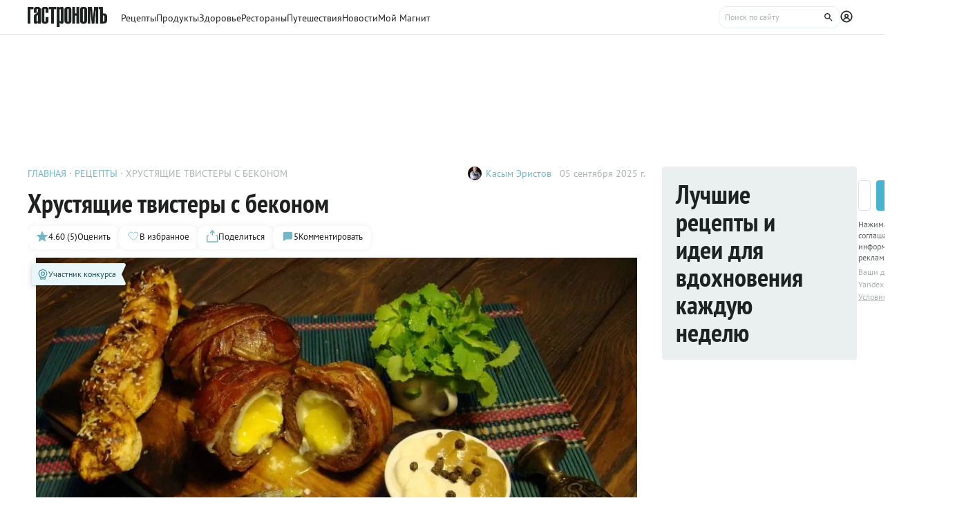

--- FILE ---
content_type: text/html;charset=utf-8
request_url: https://www.gastronom.ru/recipe/31955/hrustyashchie-tvistery-s-bekonom
body_size: 35399
content:
<!DOCTYPE html>
    <html lang="ru">
      <head>
        <link rel="stylesheet" type="text/css" href="/assets/static/BaseChip.e2ed0e09.css">
        <link rel="stylesheet" type="text/css" href="/assets/static/AppFooter.c5ae151b.css">
        <link rel="stylesheet" type="text/css" href="/assets/static/BaseTextarea.8e859dbf.css">
        <link rel="stylesheet" type="text/css" href="/assets/static/BaseCheckbox.a56faf37.css">
        <link rel="stylesheet" type="text/css" href="/assets/static/BaseSelect.38523b6c.css">
        <link rel="stylesheet" type="text/css" href="/assets/static/RecaptchaInformation.9a9cd81d.css">
        <link rel="stylesheet" type="text/css" href="/assets/static/VYaCaptcha.b3893089.css">
        <link rel="stylesheet" type="text/css" href="/assets/static/BaseModal.37873c14.css">
        <link rel="stylesheet" type="text/css" href="/assets/static/BaseTitle.373c90f1.css">
        <link rel="stylesheet" type="text/css" href="/assets/static/BaseTooltip.0f9c7e2b.css">
        <link rel="stylesheet" type="text/css" href="/assets/static/useNotification.0259d271.css">
        <link rel="stylesheet" type="text/css" href="/assets/static/BaseAvatar.ee9cdeb7.css">
        <link rel="stylesheet" type="text/css" href="/assets/static/ShareModal.afffcc48.css">
        <link rel="stylesheet" type="text/css" href="/assets/static/ActionButton.fdd69162.css">
        <link rel="stylesheet" type="text/css" href="/assets/static/MaterialCard.73724fe5.css">
        <link rel="stylesheet" type="text/css" href="/assets/static/MaterialCardRecipeExtra.a7fc79d5.css">
        <link rel="stylesheet" type="text/css" href="/assets/static/SubscribeBlock.92e67757.css">
        <link rel="stylesheet" type="text/css" href="/assets/static/padeData.0cd0f7b6.css">
        <link rel="stylesheet" type="text/css" href="/assets/static/BaseBreadcrumbs.d73b7cb7.css">
        <link rel="stylesheet" type="text/css" href="/assets/static/MaterialTitle.77e902dc.css">
        <link rel="stylesheet" type="text/css" href="/assets/static/swiper.1f7d1e38.css">
        <link rel="stylesheet" type="text/css" href="/assets/static/useContentMaterialLinkAnalyticEvents.7dc88c26.css">
        <link rel="stylesheet" type="text/css" href="/assets/static/FormattedContent.b106e3dc.css">
        <link rel="stylesheet" type="text/css" href="/assets/static/slider.f2ccc42a.css">
        <link rel="stylesheet" type="text/css" href="/assets/static/MaterialAdToken.b5781436.css">
        <link rel="stylesheet" type="text/css" href="/assets/static/PollBlock.dea2563e.css">
        <link rel="stylesheet" type="text/css" href="/assets/static/SubscribeSocialMediaBlock.7c89b179.css">
        <link rel="stylesheet" type="text/css" href="/assets/static/BottomBar.bf5d97db.css">
        <link rel="stylesheet" type="text/css" href="/assets/static/RecipeCatalog.7ef42515.css">
        <link rel="stylesheet" type="text/css" href="/assets/static/BrandingUnderlayment.1ed181fe.css">
        <link rel="stylesheet" type="text/css" href="/assets/static/BrandingSlider.c52fe467.css">
        <link rel="stylesheet" type="text/css" href="/assets/static/MaterialPoll.7524a1cf.css">
        <link rel="stylesheet" type="text/css" href="/assets/static/ScrollToTopButton.d4803c73.css">
        <link rel="stylesheet" type="text/css" href="/assets/static/LayoutDefault.c5303491.css">
        <link rel="stylesheet" type="text/css" href="/assets/static/index.page.c451723f.css">
        <link rel="stylesheet" type="text/css" href="/assets/static/PageShell.c2fd4ddb.css">
        <meta charset="UTF-8" />
        <link rel="icon" href="/assets/favicon/favicon.ico" />
        <meta content="IE=edge" http-equiv="X-UA-Compatible">
        <meta content="width=device-width, initial-scale=1" name="viewport">
        <meta name="theme-color" content="#55b7c7">
        <link href="/assets/favicon/favicon.ico" rel="shortcut icon" type="image/vnd.microsoft.icon">
        <link rel="icon" type="image/png" href="/assets/favicon/favicon-16x16.png" sizes="16x16">
        <link rel="icon" type="image/png" href="/assets/favicon/favicon-32x32.png" sizes="32x32">
        <link rel="icon" type="image/png" href="/assets/favicon/favicon-96x96.png" sizes="96x96">
        <link rel="apple-touch-icon" sizes="180x180" href="/assets/favicon/apple-touch-icon.png">
        <meta name="msapplication-TileColor" content="#8e8e8e">
        <link rel="manifest" href="/manifest.webmanifest">
        
        

        <link rel="preconnect" href="https://yandex.ru/ads/system/context.js">
        <link rel="preconnect" href="https://yastatic.net/">
        <link rel="preconnect" href="https://ads.adfox.ru">

        <link rel="preload" as="font" href="/assets/fonts/pt-sans-v17-cyrillic_latin-regular.woff2" crossorigin>
        <link rel="preload" as="font" href="/assets/fonts/pt-sans-v17-cyrillic_latin-700.woff2" crossorigin>
        <link rel="preload" as="font" href="/assets/fonts/pt-sans-narrow-v18-cyrillic_latin-regular.woff2" crossorigin>
        <link rel="preload" as="font" href="/assets/fonts/pt-sans-narrow-v18-cyrillic_latin-700.woff2" crossorigin>
        
        
        
        <title>Хрустящие твистеры с беконом, пошаговый рецепт с фото от автора Касым Эристов</title>
<link rel="canonical" href="https://www.gastronom.ru/recipe/31955/hrustyashchie-tvistery-s-bekonom">
<link rel="amphtml" href="https://www.gastronom.ru/recipe/amp/31955">
<meta property="og:url" content="https://www.gastronom.ru/recipe/31955/hrustyashchie-tvistery-s-bekonom">
<meta property="og:site_name" content="www.gastronom.ru">
<meta property="og:title" content="Хрустящие твистеры с беконом, пошаговый рецепт с фото от автора Касым Эристов">
<meta property="og:description" content="Хрустящие твистеры с беконом. Вкусный рецепт приготовления с пошаговым описанием, фото и отзывами. Удобный поиск рецептов и кулинарное вдохновение на Gastronom.ru">
<meta property="og:keywords" content="Хрустящие твистеры с беконом, кулинарные рецепты, пошаговые рецепты, Гастроном, Gastronom">
<meta name="description" content="Хрустящие твистеры с беконом. Вкусный рецепт приготовления с пошаговым описанием, фото и отзывами. Удобный поиск рецептов и кулинарное вдохновение на Gastronom.ru">
<meta name="keywords" content="Хрустящие твистеры с беконом, кулинарные рецепты, пошаговые рецепты, Гастроном, Gastronom">
<meta property="og:type" content="article">
<meta property="og:image" content="https://images.gastronom.ru/q9HV0PDyqA8uKO5tyckYySDjB2MgeZ_Q4gnbgR8b00I/pr:recipe-cover-image/g:ce/rs:auto:0:0:0/L2Ntcy9hbGwtaW1hZ2VzLzlhMzNkZTQ3LWQ0NDMtNGU5Yi04NTRiLWVlMDAzMTczZTFhMS5qcGc.webp">
<script type="application/ld+json">{"@context":"http://schema.org","author":[{"@context":"http://schema.org","@type":"Person","name":"Касым Эристов"}],"headline":"Хрустящие твистеры с беконом","image":"https://images.gastronom.ru/q9HV0PDyqA8uKO5tyckYySDjB2MgeZ_Q4gnbgR8b00I/pr:recipe-cover-image/g:ce/rs:auto:0:0:0/L2Ntcy9hbGwtaW1hZ2VzLzlhMzNkZTQ3LWQ0NDMtNGU5Yi04NTRiLWVlMDAzMTczZTFhMS5qcGc.webp","publisher":{"@type":"Organization","@context":"http://schema.org","name":"Гастроном Медиа","url":"https://www.gastronom.ru","logo":{"@type":"ImageObject","url":"https://www.gastronom.ru/content/images/logo-new-all.png","width":"220","height":"56"}},"@type":"Recipe","name":"Хрустящие твистеры с беконом","recipeCategory":"Выпечка","datePublished":"2025-09-04T23:21:18Z","description":"Сочетание хрустящих твистеров с беконом и яйцо-скотч... Ничего не напоминает ? Ну конечно же, нетленную британскую классику, триединство продуктов для завтрака: тосты, бекон, яйца. Попробуйте мой собственный взгляд на традиционный британский завтрак.","recipeIngredient":["тесто слоеное – 150 г","бекон сырой – 70 г (нарезкой)","соус томатный – 30 мл","сыр (эдамер, маасдам, тильзитер – любой) – 25 г","яйцо (желток) – для смазки","кунжут и горчица черная (семенами) – для присыпки"],"recipeInstructions":["Слоеное тесто раскатать в пласт и тонко смазать любым густым томатным соусом (типа кетчупа).   ","Нарезать тесто на полосы шириной 3-4 см. Посыпать их тертым сыром и сверху выложить по одному тонкому ломтику бекона на каждую полоску.","Скрутить полоски теста с беконом жгутом. Смазать их желтком и присыпать сверху семенами кунжута и черной горчицы.","Выпекать твистеры на бумаге для запекания в противне в разогретой духовке в течение 20 минут при температуре 180°C. "],"recipeYield":2,"cookTime":"PT30M","prepTime":"PT","totalTime":"PT30M","nutrition":{"@type":"NutritionInformation","calories":"","fatContent":"","carbohydrateContent":"","proteinContent":""},"aggregateRating":{"@type":"AggregateRating","ratingValue":4.6,"bestRating":5,"ratingCount":5,"worstRating":1,"@context":"http://schema.org"}}{"breadcrumb":{"@context":"https://schema.org","@type":"BreadcrumbList","itemListElement":[{"@type":"ListItem","position":1,"item":{"@id":"/","name":"Главная"}},{"@type":"ListItem","position":2,"item":{"@id":"/recipe","name":"Рецепты"}},{"@type":"ListItem","position":3,"item":{"@id":"","name":"Хрустящие твистеры с беконом"}}]}}</script>
<script type="application/ld+json">{"@context":"https://schema.org","@type":"QAPage","mainEntity":{"@type":"Question","dateCreated":"2025-09-04T23:21:18Z","name":"Хрустящие твистеры с беконом","text":"Особенности рецепта: Хрустящие твистеры с беконом","author":{"@type":"Person","name":"Касым Эристов"},"acceptedAnswer":{"@type":"Answer","author":{"@type":"Organization","name":"Гастрономъ"},"text":"✅ Сложность: Простые рецепты ✅ Порций: 2 ✅ Готовка: 30 мин"},"answerCount":1}}</script>
        <script type="text/javascript" async="true">
  (function (m, e, t, r, i, k, a) {
    m[i] =
      m[i] ||
      function () {
        (m[i].a = m[i].a || []).push(arguments);
      };
    m[i].l = 1 * new Date();
    (k = e.createElement(t)),
      (a = e.getElementsByTagName(t)[0]),
      (k.async = 1),
      (k.src = r),
      a.parentNode.insertBefore(k, a);
  })(window, document, "script", "https://mc.yandex.ru/metrika/tag.js", "ym");

  ym("1170515", "init", {
    clickmap: true,
    trackLinks: true,
    accurateTrackBounce: true,
    webvisor: true,
    trackHash: true,
    ecommerce: "dataLayer",
  });

  window.dataLayer = window.dataLayer || [];
</script>
<noscript>
  <div>
    <img
      src="https://mc.yandex.ru/watch/1170515"
      style="position: absolute; left: -9999px"
      alt=""
    />
  </div>
</noscript>

        <!--LiveInternet counter-->
<script type="text/javascript">
  new Image().src =
    "//counter.yadro.ru/hit?r" +
    escape(document.referrer) +
    (typeof screen == "undefined"
      ? ""
      : ";s" +
        screen.width +
        "*" +
        screen.height +
        "*" +
        (screen.colorDepth ? screen.colorDepth : screen.pixelDepth)) +
    ";u" +
    escape(document.URL) +
    ";h" +
    escape(document.title.substring(0, 80)) +
    ";" +
    Math.random(); //-->
</script>
<!--/LiveInternet-->
<script type="text/javascript">
  //<![CDATA[
  live_cl = function (link) {
    var img = new Image(1, 1);
    img.src = "https://www.liveinternet.ru/click?*" + link;
  };
  //]]>
</script>

        <!-- counter-->
<script type="text/javascript">
  var _tmr = window._tmr || (window._tmr = []);
  _tmr.push({ id: "1341924", type: "pageView", start: new Date().getTime() });
  (function (d, w, id) {
    if (d.getElementById(id)) return;
    var ts = d.createElement("script");
    ts.type = "text/javascript";
    ts.async = true;
    ts.id = id;
    ts.src =
      (d.location.protocol === "https:" ? "https:" : "http:") +
      "//top-fwz1.mail.ru/js/code.js";
    var f = function () {
      var s = d.getElementsByTagName("script")[0];
      s.parentNode.insertBefore(ts, s);
    };
    if (w.opera === "[object Opera]") {
      d.addEventListener("DOMContentLoaded", f, false);
    } else {
      f();
    }
  })(document, window, "topmailru-code");
</script>
<!-- Rating@Mail.ru logo -->
<a
  style="
    display: inline-block;
    margin: 17px 5px 0px 5px;
    overflow: hidden;
    vertical-align: top;
    position: absolute;
    left: -9999999px;
  "
  href="http://top.mail.ru/jump?from=1341924"
  target="_blank"
>
  <img
    src="//top-fwz1.mail.ru/counter?id=1341924;t=272;l=1"
    style="border: 0; position: absolute; left: -999999px"
    height="31"
    width="38"
    alt="Рейтинг@Mail.ru"
  />
</a>
<!-- //Rating@Mail.ru logo -->
<!-- //Rating@Mail.ru counter -->
<style>
  a[href^="http://top.mail.ru/jump"]
  {
    position: absolute;
    left: -99999999px;
  }
</style>

        <!-- tns-counter.ru -->
<script type="text/javascript">
  (function (win, doc, cb) {
    (win[cb] = win[cb] || []).push(function () {
      try {
        tnsCounterIdvz_ru = new TNS.TnsCounter({
          account: "idvz_ru",
          tmsec: "gastronom_total",
        });
      } catch (e) {}
    });

    var tnsscript = doc.createElement("script");
    tnsscript.type = "text/javascript";
    tnsscript.async = true;
    tnsscript.src =
      ("https:" === doc.location.protocol ? "https:" : "http:") +
      "//www.tns-counter.ru/tcounter.js";
    var s = doc.getElementsByTagName("script")[0];
    s.parentNode.insertBefore(tnsscript, s);
  })(window, this.document, "tnscounter_callback");
</script>
<noscript>
  <img
    src="//www.tns-counter.ru/V13a****idvz_ru/ru/UTF-8/tmsec=gastronom_total/"
    width="0"
    height="0"
    alt=""
  />
</noscript>
<!--/ tns-counter.ru -->

        <!-- Top.Mail.Ru counter -->
<script type="text/javascript">
  var _tmr = window._tmr || (window._tmr = []);
  _tmr.push({ id: "3374649", type: "pageView", start: new Date().getTime() });
  (function (d, w, id) {
    if (d.getElementById(id)) return;
    var ts = d.createElement("script");
    ts.type = "text/javascript";
    ts.async = true;
    ts.id = id;
    ts.src = "https://top-fwz1.mail.ru/js/code.js";
    var f = function () {
      var s = d.getElementsByTagName("script")[0];
      s.parentNode.insertBefore(ts, s);
    };
    if (w.opera === "[object Opera]") {
      d.addEventListener("DOMContentLoaded", f, false);
    } else {
      f();
    }
  })(document, window, "tmr-code");
</script>
<noscript
  ><div>
    <img
      src="https://top-fwz1.mail.ru/counter?id=3374649;js=na"
      style="position: absolute; left: -9999px"
      alt="Top.Mail.Ru"
    /></div
></noscript>
<!-- /Top.Mail.Ru counter -->

      </head>
      <body class="gastronom-enter">
        <div id="app"><!--[--><!--[--><header class="_root_2gq1g_2"><!--[--><div class="_content_2gq1g_12 _content_mobile_2gq1g_1 _content_recipe_2gq1g_1"><a href="/" class="_logo_2gq1g_43 mainLogo"><img src="/assets/logo.svg" alt="Гастрономъ"></a><nav class="_root_71350_2 _navigation_2gq1g_91"><!--[--><div class="_root_r3twg_2"><a href="/recipe" class="_link_r3twg_8">Рецепты</a><!----></div><div class="_root_r3twg_2"><a href="/product" class="_link_r3twg_8">Продукты</a><!----></div><div class="_root_r3twg_2"><a href="/health" class="_link_r3twg_8">Здоровье</a><!----></div><div class="_root_r3twg_2"><a href="https://www.gastronom.ru/restaurant" class="_link_r3twg_8">Рестораны</a><!----></div><div class="_root_r3twg_2"><a href="https://www.gastronom.ru/travel" class="_link_r3twg_8">Путешествия</a><!----></div><div class="_root_r3twg_2"><a href="/news" class="_link_r3twg_8">Новости</a><!----></div><div class="_root_r3twg_2"><a href="/mymagnit" class="_link_r3twg_8">Мой Магнит</a><!----></div><!--]--></nav><div class="_actions_2gq1g_25 _actions_recipe_2gq1g_1"><!----><form class="_root_o98a8_13 _searchDesktop_2gq1g_82"><label class="_root_1xymk_2 _input_o98a8_2" for="v-0" placeholder="Поиск по сайту" name="query"><!----><span class="_inputWrapper_1xymk_12" data-wrapper><!--[--><!--]--><input id="v-0" class="_input_1xymk_12 _input_o98a8_2" type="text" placeholder="Поиск по сайту" name="query"><!--[--><button class="_root_77hxy_2 _root_icon_77hxy_1 _button_o98a8_7 _button_o98a8_7" data-testid="button" type="button"><!--[--><svg class="_root_1ov20_2"><use href="#icon-search"></use></svg><!--]--></button><!--]--></span><!----></label></form><a class="_root_77hxy_2 _root_icon_77hxy_1 _profileLink_2gq1g_95 _profileLink_2gq1g_95" href="/user/profile" aria-label="Профиль"><!--[--><svg class="_root_1ov20_2 _icon_2gq1g_34"><use href="#icon-profile"></use></svg><!--]--></a><button class="_root_77hxy_2 _root_icon_77hxy_1 _iconButtonMobile_2gq1g_39 _iconButtonMobile_2gq1g_39"><!--[--><svg class="_root_1ov20_2 _icon_2gq1g_34"><use href="#icon-search"></use></svg><!--]--></button><button class="_root_77hxy_2 _root_icon_77hxy_1 _iconButtonMobile_2gq1g_39 _iconButtonMobile_2gq1g_39"><!--[--><svg class="_root_1ov20_2 _icon_2gq1g_34"><use href="#icon-menu"></use></svg><!--]--></button></div></div><div class="_content_2gq1g_12 _content_recipe_2gq1g_1"><!--[--><a class="_root_77hxy_2 _root_icon_77hxy_1 _groupLink_2gq1g_99 _groupLink_2gq1g_99" href="/recipe" aria-label="Родительская группа"><!--[--><svg class="_root_1ov20_2 _icon_2gq1g_34"><use href="#icon-arrow-recipe-back"></use></svg><span class="_groupTitle_2gq1g_104">К рецептам   </span><!--]--></a><div class="_logoWrapper_2gq1g_169"><a href="/" class="_logo_2gq1g_43"><img src="/assets/logo.svg" alt="Гастрономъ"></a></div><nav class="_root_71350_2 _navigation_2gq1g_91"><!--[--><div class="_root_r3twg_2"><a href="/recipe" class="_link_r3twg_8">Рецепты</a><!----></div><div class="_root_r3twg_2"><a href="/product" class="_link_r3twg_8">Продукты</a><!----></div><div class="_root_r3twg_2"><a href="/health" class="_link_r3twg_8">Здоровье</a><!----></div><div class="_root_r3twg_2"><a href="https://www.gastronom.ru/restaurant" class="_link_r3twg_8">Рестораны</a><!----></div><div class="_root_r3twg_2"><a href="https://www.gastronom.ru/travel" class="_link_r3twg_8">Путешествия</a><!----></div><div class="_root_r3twg_2"><a href="/news" class="_link_r3twg_8">Новости</a><!----></div><div class="_root_r3twg_2"><a href="/mymagnit" class="_link_r3twg_8">Мой Магнит</a><!----></div><!--]--></nav><div class="_actions_2gq1g_25 _actions_recipe_2gq1g_1"><div class="_fadeMask_2gq1g_193"></div><!----><form class="_root_o98a8_13 _searchDesktop_2gq1g_82"><label class="_root_1xymk_2 _input_o98a8_2" for="v-1" placeholder="Поиск по сайту" name="query"><!----><span class="_inputWrapper_1xymk_12" data-wrapper><!--[--><!--]--><input id="v-1" class="_input_1xymk_12 _input_o98a8_2" type="text" placeholder="Поиск по сайту" name="query"><!--[--><button class="_root_77hxy_2 _root_icon_77hxy_1 _button_o98a8_7 _button_o98a8_7" data-testid="button" type="button"><!--[--><svg class="_root_1ov20_2"><use href="#icon-search"></use></svg><!--]--></button><!--]--></span><!----></label></form><a class="_root_77hxy_2 _root_icon_77hxy_1 _profileLink_2gq1g_95 _profileLink_2gq1g_95" href="/user/profile" aria-label="Профиль"><!--[--><svg class="_root_1ov20_2 _icon_2gq1g_34"><use href="#icon-profile"></use></svg><!--]--></a><button class="_root_77hxy_2 _root_icon_77hxy_1 _iconButtonMobile_2gq1g_39 _iconButtonMobile_hide_2gq1g_1 _iconButtonMobile_2gq1g_39 _iconButtonMobile_hide_2gq1g_1"><!--[--><svg class="_root_1ov20_2 _icon_2gq1g_34"><use href="#icon-search"></use></svg><!--]--></button><button class="_root_77hxy_2 _root_icon_77hxy_1 _iconButtonMobile_2gq1g_39 _iconButtonMobile_hide_2gq1g_1 _iconButtonMobile_2gq1g_39 _iconButtonMobile_hide_2gq1g_1"><!--[--><svg class="_root_1ov20_2 _icon_2gq1g_34"><use href="#icon-menu"></use></svg><!--]--></button></div><!--]--></div><!--]--><!--teleport start--><!--teleport end--></header><div class="_root_i50st_2 _root_gap_i50st_1 _root_margin_i50st_1"><div class="_headerAd_i50st_36"><!----></div><!----><div class="_wrapper_i50st_17"><main class="_content_i50st_28"><!--[--><article itemscope itemtype="http://schema.org/Recipe"><!--teleport start--><!--teleport end--><!----><!----><div class="_root_55mnq_2 _head_1quzk_2"><div class="_top_55mnq_13"><ol itemscope itemtype="https://schema.org/BreadcrumbList" class="_root_1xuh8_2 _crumbs_55mnq_20"><!--[--><li itemprop="itemListElement" itemscope itemtype="https://schema.org/ListItem" class="_crumb_1xuh8_7"><button><a itemprop="item" href="/" class="_link_1xuh8_36" data-testid="link"><span itemprop="name">Главная</span></a><meta itemprop="position" content="1"></button></li><li itemprop="itemListElement" itemscope itemtype="https://schema.org/ListItem" class="_crumb_1xuh8_7"><button><a itemprop="item" href="/recipe" class="_link_1xuh8_36" data-testid="link"><span itemprop="name">Рецепты</span></a><meta itemprop="position" content="2"></button></li><li itemprop="itemListElement" itemscope itemtype="https://schema.org/ListItem" class="_crumb_1xuh8_7"><button><span itemprop="name">Хрустящие твистеры с беконом</span><meta itemprop="position" content="3"></button></li><!--]--></ol><div class="_root_1ludw_2 _authorDesktop_55mnq_30"><!--[--><!--[--><a href="/user/profile/kasim" class="_avatar_1ludw_14" data-testid="link"><div class="_root_ce7ty_2" data-testid="avatar"><img src="https://images.gastronom.ru/L5-AI-595EbxIW_KRXva_joxuYqms16HVK7rKa5Hnq0/pr:author-avatar/g:ce/rs:auto:0:0:0/L2Ntcy9hbGwtYXV0aG9ycy8zODk1NGZkYi0zMGIyLTQwZDctODc2OC04MzNmNGIzZWI1YWUuanBn.webp" class="_image_ce7ty_24"></div></a><a href="/user/profile/kasim" class="_linkName_1ludw_25" data-testid="link">Касым Эристов <!----></a><!--]--><!--]--><div class="_editButton_1ludw_42"><!--[--><!--]--></div><span class="_date_1ludw_37">05 сентября 2025 г.</span></div></div><!----><div class="_titleWrapper_55mnq_52"><h1 class="_root_ofawm_2 materialTitle" itemprop="name">Хрустящие твистеры с беконом</h1><!----></div><!----><div class="_root_1ludw_2 _authorMobile_55mnq_42"><!--[--><!--[--><a href="/user/profile/kasim" class="_avatar_1ludw_14" data-testid="link"><div class="_root_ce7ty_2" data-testid="avatar"><img src="https://images.gastronom.ru/L5-AI-595EbxIW_KRXva_joxuYqms16HVK7rKa5Hnq0/pr:author-avatar/g:ce/rs:auto:0:0:0/L2Ntcy9hbGwtYXV0aG9ycy8zODk1NGZkYi0zMGIyLTQwZDctODc2OC04MzNmNGIzZWI1YWUuanBn.webp" class="_image_ce7ty_24"></div></a><a href="/user/profile/kasim" class="_linkName_1ludw_25" data-testid="link">Касым Эристов <!----></a><!--]--><!--]--><div class="_editButton_1ludw_42"><!--[--><!--]--></div><span class="_date_1ludw_37">05 сентября 2025 г.</span></div><div class="_root_5f0do_2 _actions_55mnq_74"><div class="_content_5f0do_7 _content_mobile_5f0do_14"><button class="_root_13ldi_2" data-testid="rating"><svg class="_root_1ov20_2 _icon_13ldi_22"><use href="#icon-star"></use></svg><span class="_text_13ldi_27">4.60 (5)</span><span class="_text_13ldi_27">Оценить</span></button><button class="_root_13ldi_2" data-testid="favorite-button"><svg class="_root_1ov20_2 _icon_13ldi_22"><use href="#icon-heart-outline"></use></svg><span class="_text_13ldi_27"></span><span class="_text_13ldi_27">В избранное</span></button><button class="_root_13ldi_2" data-testid="share-button"><svg class="_root_1ov20_2 _icon_13ldi_22"><use href="#icon-share"></use></svg><span class="_text_13ldi_27"></span><span class="_text_13ldi_27">Поделиться</span></button><a class="_root_13ldi_2" href="#comments" data-testid="comment-counter"><svg class="_root_1ov20_2 _icon_13ldi_22"><use href="#icon-comment-menu"></use></svg><span class="_text_13ldi_27">5</span><span class="_text_13ldi_27">Комментировать</span></a></div><!----><!----></div><!----></div><div class="_root_nmbae_2 _cover_1quzk_3"><!----><!----><figure class="_root_5k8so_2"><img src="https://images.gastronom.ru/q9HV0PDyqA8uKO5tyckYySDjB2MgeZ_Q4gnbgR8b00I/pr:recipe-cover-image/g:ce/rs:auto:0:0:0/L2Ntcy9hbGwtaW1hZ2VzLzlhMzNkZTQ3LWQ0NDMtNGU5Yi04NTRiLWVlMDAzMTczZTFhMS5qcGc.webp" alt="Хрустящие твистеры с беконом" class="_image_5k8so_11" itemprop="image"><figcaption class="_caption_5k8so_17"><i>Хрустящие твистеры с беконом</i><i> (Фото: Фото пользователя, автора рецепта) </i></figcaption></figure><a href="#recipeIngredients" class="_root_15r51_2 _anchorLink_nmbae_13"> К рецепту <svg class="_root_1ov20_2 _icon_15r51_17"><use href="#icon-arrow"></use></svg></a></div><div class="_editorjsContent_s0mz7_2 _introBody_1quzk_22" id="intro"><!--[--><div id="lead"><p>Сочетание хрустящих твистеров с беконом и яйцо-скотч... Ничего не напоминает ? Ну конечно же, нетленную британскую классику, триединство продуктов для завтрака: тосты, бекон, яйца. Попробуйте мой собственный взгляд на традиционный британский завтрак.</p></div><!--]--></div><div class="_root_1prcq_2 _recipeInformation_1quzk_23"><div class="_text_1prcq_11"> Сложность: <span class="_bold_1prcq_17">Простые рецепты</span></div><!----><div itemprop="recipeYield" class="_text_1prcq_11"> Порций: <span class="_bold_1prcq_17">2</span></div><div class="_text_1prcq_11"> Готовка: <span class="_bold_1prcq_17"><meta itemprop="cookTime" content="PT30M"> 30 мин</span></div><!----><meta itemprop="totalTIme" content="PT30M"><!----></div><div class="_root_1178o_2 _tags_1quzk_30"><!--[--><span class="_tag_1178o_9" data-testid="Духовка-link"><a href="/group/blyuda-v-duhovke-recepty-3169">Духовка</a></span><span class="_tag_1178o_9" data-testid="Выпекание-link"><span>Выпекание</span></span><span class="_tag_1178o_9" data-testid="Английская кухня-link"><a href="/group/angliiskaia-kukhnia-86032">Английская кухня</a></span><span class="_tag_1178o_9" data-testid="Завтрак-link"><a href="/group/zavtraki-recepty-3183">Завтрак</a></span><span class="_tag_1178o_9" data-testid="Обед-link"><a href="/group/obed-recepty-3215">Обед</a></span><span class="_tag_1178o_9" data-testid="Полдник-link"><a href="/group/poldnik-perekus-3120">Полдник</a></span><span class="_tag_1178o_9" data-testid="Ужин-link"><a href="/group/uzhin-2997">Ужин</a></span><span class="_tag_1178o_9" data-testid="Выпечка-link"><a href="/group/vypechka-recepty-1142">Выпечка</a></span><span class="_tag_1178o_9" data-testid="Закуска-link"><a href="/group/zakuski-2067">Закуска</a></span><!--]--></div><span></span><div class="_root_1e2lm_2 _ingredients_1quzk_32"><div class="_head_1e2lm_12"><div class="_root_ywil9_2 _title_1e2lm_8" id="recipeIngredients"><span class="_title_ywil9_12">ИНГРЕДИЕНТЫ НА 2 ПОРЦИИ</span><!--[--><!--]--></div><!----></div><!--[--><div class="_step_1e2lm_19"><!----><!--[--><!--[--><div itemprop="recipeIngredient"><span>тесто слоеное – 150 г</span></div><!--]--><!--[--><div itemprop="recipeIngredient"><span>бекон сырой – 70 г (нарезкой)</span></div><!--]--><!--[--><div itemprop="recipeIngredient"><span>соус томатный – 30 мл</span></div><!--]--><!--[--><div itemprop="recipeIngredient"><span>сыр (эдамер, маасдам, тильзитер – любой) – 25 г</span></div><!--]--><!--[--><div itemprop="recipeIngredient"><span>яйцо (желток) – для смазки</span></div><!--]--><!--[--><div itemprop="recipeIngredient"><span>кунжут и горчица черная (семенами) – для присыпки</span></div><!--]--><!--]--></div><!--]--><div class="_controls_1e2lm_32"><a class="_root_77hxy_2 _root_outline_77hxy_1" href="/recipe/measures"><!--[--> Таблица мер и весов <!--]--></a></div></div><!----><!----><span></span><div id="steps" itemprop="recipeInstructions" class="_root_pslch_2 _steps_1quzk_24"><div class="_root_ywil9_2"><span class="_title_ywil9_12">РЕЦЕПТ ПРИГОТОВЛЕНИЯ</span><!--[--><!--]--></div><div class="_root_1ntu5_2"><button class="_root_6jljx_2"><div class="_switch_6jljx_14"><div class="_circle_6jljx_26"></div></div><span class="_label_6jljx_36">Негаснущий экран</span></button><span data-v-tippy><!--[--><button class="_button_sygwt_12"><svg class="_root_1ov20_2 _icon_sygwt_16"><use href="#icon-question-circle"></use></svg></button><!--]--><span style="display:none;" class=""><div class="_root_sygwt_2">Нажмите, чтобы экран не гас, пока вы готовите. 
    
   Экран вернется в привычный режим, когда вы покинете страницу или отключите функцию
  </div></span></span></div><!--[--><div><div class="_editorjsContent_s0mz7_2"><!--[--><h2>Шаг 1</h2><div><p>Слоеное тесто раскатать в пласт и тонко смазать любым густым томатным соусом (типа кетчупа).   </p></div><!--]--></div><!----></div><div><div class="_editorjsContent_s0mz7_2"><!--[--><h2>Шаг 2</h2><div><p>Нарезать тесто на полосы шириной 3-4 см. Посыпать их тертым сыром и сверху выложить по одному тонкому ломтику бекона на каждую полоску.</p></div><!--]--></div><!----></div><div><div class="_editorjsContent_s0mz7_2"><!--[--><h2>Шаг 3</h2><div><p>Скрутить полоски теста с беконом жгутом. Смазать их желтком и присыпать сверху семенами кунжута и черной горчицы.</p></div><!--]--></div><div class="_adBanner_pslch_8"><!----><!----></div></div><div><div class="_editorjsContent_s0mz7_2"><!--[--><h2>Шаг 4</h2><div><p>Выпекать твистеры на бумаге для запекания в противне в разогретой духовке в течение 20 минут при температуре 180°C. </p></div><!--]--></div><!----></div><!--]--></div><span></span><div class="_editorjsContent_s0mz7_2 _additionalData_1quzk_25" id="advice"><!--[--><div>
      <div data-note>
        <span>ХОЗЯЙКЕ НА ЗАМЕТКУ</span>
        <div>
           <p>Дети лопают эти твистеры за милую душу ! Проверено неоднократно:-)</p>

        </div>
        
      </div>

      <div data-expert-comment-block>
        <span>ПОЛЕЗНЫЙ СОВЕТ</span>
        <div>
           <p>Присыпьте вашу выпечку семенами кунжута, лука-чернушки, горчицы, тмина перед тем как отправить ее в духовку - не пожалеете!</p>

        </div>
        
      </div></div><!--]--></div><!----><!----><div class="_root_16lyh_2 _information_1quzk_11"><span> Если вы заметили ошибку или неточность, пожалуйста, <button class="_feedbackButton_16lyh_11"> сообщите нам</button>. </span><!----><!----><!----></div><!----><div class="_root_1xet0_2 _keywords_1quzk_29"><!----><div class=""><!--[--><a href="/group/rozhdestvenskie-recepty-2148" class="_tag_1xet0_14" data-testid="link"> #рождество</a><a href="/group/rulety-dlya-fursheta-2183" class="_tag_1xet0_14" data-testid="link"> #фуршет</a><a href="/group/vypechka-s-soboj-4033" class="_tag_1xet0_14" data-testid="link"> #выпечка</a><a href="/group/sloenoe-testo-2692" class="_tag_1xet0_14" data-testid="link"> #слоеное тесто</a><a href="/group/maslenica-rybnye-supy-3022" class="_tag_1xet0_14" data-testid="link"> #масленица</a><a href="/group/poleznyj-zavtrak-3466" class="_tag_1xet0_14" data-testid="link"> #завтрак</a><a href="/group/piknik-chto-to-osobennoe-4019" class="_tag_1xet0_14" data-testid="link"> #пикник</a><a href="/group/gotovye-varianty-menju-na-uzhin-3514" class="_tag_1xet0_14" data-testid="link"> #ужин</a><a href="/group/gotovye-varianty-menju-obeda-3507" class="_tag_1xet0_14" data-testid="link"> #обед</a><a href="/group/salat-cezar-avtorskie-recepty-3701" class="_tag_1xet0_14" data-testid="link"> #авторская кухня</a><a href="/group/poldnik-perekus-3120" class="_tag_1xet0_14" data-testid="link"> #полдник</a><a href="/group/koktejli-soblaznitelnye-1759" class="_tag_1xet0_14" data-testid="link"> #Встреча с друзьями</a><a href="/group/vypechka-recepty-1142" class="_tag_1xet0_14" data-testid="link"> #выпекание</a><a href="/group/blyuda-is-syra-3268" class="_tag_1xet0_14" data-testid="link"> #Ланч</a><a href="/group/novyj-god-na-dache-bystro-i-prosto-2756" class="_tag_1xet0_14" data-testid="link"> #новый год</a><a href="/group/pasha-1028" class="_tag_1xet0_14" data-testid="link"> #пасха</a><a href="/group/torty-dlya-detej-detskie-torty-3125" class="_tag_1xet0_14" data-testid="link"> #детский праздник</a><a href="/group/salaty-na-den-rozhdenija-4148" class="_tag_1xet0_14" data-testid="link"> #День рождения</a><a href="/group/anglijskij-zavtrak-3467" class="_tag_1xet0_14" data-testid="link"> #английская кухня</a><a href="/group/chto-prigotovit-na-romanticheskij-uzhin-3002" class="_tag_1xet0_14" data-testid="link"> #романтический ужин</a><a href="/group/zakuski-na-prazdnichnyj-stol-1010" class="_tag_1xet0_14" data-testid="link"> #закуска</a><a href="/group/recepty-s-bekonom-3470" class="_tag_1xet0_14" data-testid="link"> #бекон</a><!--]--></div></div><div id="rating" class="_rating_1quzk_31"><!--[--><!--]--></div><div class="_additional_1quzk_15"><div><!--[--><!--]--></div><div id="similarMaterials" class="_root_1uw95_2" data-testid="similar-pages-block"><div class="_root_ywil9_2"><span class="_title_ywil9_12">ПОХОЖИЕ МАТЕРИАЛЫ</span><!--[--><!--]--></div><div class="_cards_1uw95_8"><!--[--><!--[--><div class="_group_desktop_oa553_2 undefined"><!--[--><!--]--><a href="/group/zavtraki-recepty-3183" data-testid="link" class="_link_oa553_14"><img class="_cover_oa553_33" src="https://images.gastronom.ru/phDPJUtzoQBYP8b7XHMGg3BybpLWcuY2vrUDXUsdGFs/pr:content-group-preview-image/g:ce/rs:auto:0:0:0/L2Ntcy9hbGwtaW1hZ2VzLzc4NzE0NDZhLWNhYjgtNDVjZS1hMjY0LTA5NGU0MDU1NjViNC5qcGc" srcset="https://images.gastronom.ru/phDPJUtzoQBYP8b7XHMGg3BybpLWcuY2vrUDXUsdGFs/pr:content-group-preview-image/g:ce/rs:auto:0:0:0/L2Ntcy9hbGwtaW1hZ2VzLzc4NzE0NDZhLWNhYjgtNDVjZS1hMjY0LTA5NGU0MDU1NjViNC5qcGc 2x" alt="Завтраки. Рецепты" data-testid="image" loading="lazy"><div><!----></div><!----><!----><!----></a><div class="_content_oa553_18"><div class="_top_oa553_188"><!--[--><div class="_categories_oa553_91"><a class="_category_oa553_95" href="/group/menju-na-zavtrak-3475">ГРУППА</a></div><!--]--><a href="/group/zavtraki-recepty-3183" class="_name_oa553_19"><span>Завтраки. Рецепты</span></a><p class="_description_oa553_169">Завтрак, первая трапеза дня, не только дает заряд энергии, но и создает настроение. Выбор рецептов для завтрака зависит от национальных и семейных традиций, образа жизни и даже от  дня недели и ...</p></div><div class="_bottom_oa553_194"><!--[--><div class="_root_s9zs7_2"><button class="_root_nd2lu_2 _root_small_nd2lu_1"><span class="_starsWrapper_nd2lu_31"><span class="_starsRating_nd2lu_36" style="width:100%;"><!--[--><svg class="_root_1ov20_2 _star_nd2lu_10 _star_golden_nd2lu_1"><use href="#icon-star"></use></svg><svg class="_root_1ov20_2 _star_nd2lu_10 _star_golden_nd2lu_1"><use href="#icon-star"></use></svg><svg class="_root_1ov20_2 _star_nd2lu_10 _star_golden_nd2lu_1"><use href="#icon-star"></use></svg><svg class="_root_1ov20_2 _star_nd2lu_10 _star_golden_nd2lu_1"><use href="#icon-star"></use></svg><svg class="_root_1ov20_2 _star_nd2lu_10 _star_golden_nd2lu_1"><use href="#icon-star"></use></svg><!--]--></span><span class="_stars_nd2lu_31"><!----><!--[--><svg class="_root_1ov20_2 _star_nd2lu_10"><use href="#icon-star"></use></svg><svg class="_root_1ov20_2 _star_nd2lu_10"><use href="#icon-star"></use></svg><svg class="_root_1ov20_2 _star_nd2lu_10"><use href="#icon-star"></use></svg><svg class="_root_1ov20_2 _star_nd2lu_10"><use href="#icon-star"></use></svg><svg class="_root_1ov20_2 _star_nd2lu_10"><use href="#icon-star"></use></svg><!--]--><!----></span></span><div class="_info_nd2lu_14"><span class="_rating_nd2lu_68" data-testid="rating">5</span><span data-testid="votersCount">(2)</span></div></button><!----></div><span class="_caption_1uw95_20">1592 рецептов </span><!--]--><!----></div></div></div><!----><!--]--><!--[--><div class="_group_desktop_oa553_2 undefined"><!--[--><!--]--><a href="/group/anglijskij-zavtrak-3467" data-testid="link" class="_link_oa553_14"><img class="_cover_oa553_33" src="https://images.gastronom.ru/LZHNzu9iRZqNJ3ulb5-4tYy5h_f3VrtkXZHRE4PU0ZE/pr:content-group-preview-image/g:ce/rs:auto:0:0:0/L2Ntcy9hbGwtaW1hZ2VzL2YyYmUyNjhjLWM5NjMtNDU0ZC05MjY1LTYzMWNlMjU2ODQ4Ni5qcGc" srcset="https://images.gastronom.ru/LZHNzu9iRZqNJ3ulb5-4tYy5h_f3VrtkXZHRE4PU0ZE/pr:content-group-preview-image/g:ce/rs:auto:0:0:0/L2Ntcy9hbGwtaW1hZ2VzL2YyYmUyNjhjLWM5NjMtNDU0ZC05MjY1LTYzMWNlMjU2ODQ4Ni5qcGc 2x" alt="Английский завтрак" data-testid="image" loading="lazy"><div><!----></div><!----><!----><!----></a><div class="_content_oa553_18"><div class="_top_oa553_188"><!--[--><div class="_categories_oa553_91"><a class="_category_oa553_95" href="/group/menju-na-zavtrak-3475">ГРУППА</a></div><!--]--><a href="/group/anglijskij-zavtrak-3467" class="_name_oa553_19"><span>Английский завтрак</span></a><p class="_description_oa553_169">Легендарный английский завтрак – полноценная трапеза, которую не каждый осилит! На большой тарелке будет подан черный или белый - а иногда и тот, и другой – пудинг, яичница, жареная на беконе, и сам ...</p></div><div class="_bottom_oa553_194"><!--[--><div class="_root_s9zs7_2"><button class="_root_nd2lu_2 _root_small_nd2lu_1"><span class="_starsWrapper_nd2lu_31"><span class="_starsRating_nd2lu_36" style="width:100%;"><!--[--><svg class="_root_1ov20_2 _star_nd2lu_10 _star_golden_nd2lu_1"><use href="#icon-star"></use></svg><svg class="_root_1ov20_2 _star_nd2lu_10 _star_golden_nd2lu_1"><use href="#icon-star"></use></svg><svg class="_root_1ov20_2 _star_nd2lu_10 _star_golden_nd2lu_1"><use href="#icon-star"></use></svg><svg class="_root_1ov20_2 _star_nd2lu_10 _star_golden_nd2lu_1"><use href="#icon-star"></use></svg><svg class="_root_1ov20_2 _star_nd2lu_10 _star_golden_nd2lu_1"><use href="#icon-star"></use></svg><!--]--></span><span class="_stars_nd2lu_31"><!----><!--[--><svg class="_root_1ov20_2 _star_nd2lu_10"><use href="#icon-star"></use></svg><svg class="_root_1ov20_2 _star_nd2lu_10"><use href="#icon-star"></use></svg><svg class="_root_1ov20_2 _star_nd2lu_10"><use href="#icon-star"></use></svg><svg class="_root_1ov20_2 _star_nd2lu_10"><use href="#icon-star"></use></svg><svg class="_root_1ov20_2 _star_nd2lu_10"><use href="#icon-star"></use></svg><!--]--><!----></span></span><div class="_info_nd2lu_14"><span class="_rating_nd2lu_68" data-testid="rating">5</span><span data-testid="votersCount">(3)</span></div></button><!----></div><span class="_caption_1uw95_20">8 рецептов </span><!--]--><!----></div></div></div><!----><!--]--><!--[--><div class="_group_desktop_oa553_2 undefined"><!--[--><!--]--><a href="/group/recepty-s-bekonom-3470" data-testid="link" class="_link_oa553_14"><img class="_cover_oa553_33" src="https://images.gastronom.ru/XfSFPAk7EF6A4NJVAMV_2Y7qekBcfhfMuyUjul65Ydg/pr:content-group-preview-image/g:ce/rs:auto:0:0:0/L2Ntcy9hbGwtaW1hZ2VzLzQyOTYyMmFjLTJmYjctNDQ0ZS1iNTM0LWRjYmY3ZjdjMTA3OC5qcGc" srcset="https://images.gastronom.ru/XfSFPAk7EF6A4NJVAMV_2Y7qekBcfhfMuyUjul65Ydg/pr:content-group-preview-image/g:ce/rs:auto:0:0:0/L2Ntcy9hbGwtaW1hZ2VzLzQyOTYyMmFjLTJmYjctNDQ0ZS1iNTM0LWRjYmY3ZjdjMTA3OC5qcGc 2x" alt="Рецепты с беконом" data-testid="image" loading="lazy"><div><!----></div><!----><!----><!----></a><div class="_content_oa553_18"><div class="_top_oa553_188"><!--[--><div class="_categories_oa553_91"><p class="_category_oa553_95">ГРУППА</p></div><!--]--><a href="/group/recepty-s-bekonom-3470" class="_name_oa553_19"><span>Рецепты с беконом</span></a><p class="_description_oa553_169">Любители мяса давно присмотрелись к бекону и, несмотря на суровое отношение к этому продукту диетологов, собирают рецепты с беконом и с удовольствием  готовят с этим продуктом блюда.

Бекон ...</p></div><div class="_bottom_oa553_194"><!--[--><div class="_root_s9zs7_2"><button class="_root_nd2lu_2 _root_small_nd2lu_1"><span class="_starsWrapper_nd2lu_31"><span class="_starsRating_nd2lu_36" style="width:100%;"><!--[--><svg class="_root_1ov20_2 _star_nd2lu_10 _star_golden_nd2lu_1"><use href="#icon-star"></use></svg><svg class="_root_1ov20_2 _star_nd2lu_10 _star_golden_nd2lu_1"><use href="#icon-star"></use></svg><svg class="_root_1ov20_2 _star_nd2lu_10 _star_golden_nd2lu_1"><use href="#icon-star"></use></svg><svg class="_root_1ov20_2 _star_nd2lu_10 _star_golden_nd2lu_1"><use href="#icon-star"></use></svg><svg class="_root_1ov20_2 _star_nd2lu_10 _star_golden_nd2lu_1"><use href="#icon-star"></use></svg><!--]--></span><span class="_stars_nd2lu_31"><!----><!--[--><svg class="_root_1ov20_2 _star_nd2lu_10"><use href="#icon-star"></use></svg><svg class="_root_1ov20_2 _star_nd2lu_10"><use href="#icon-star"></use></svg><svg class="_root_1ov20_2 _star_nd2lu_10"><use href="#icon-star"></use></svg><svg class="_root_1ov20_2 _star_nd2lu_10"><use href="#icon-star"></use></svg><svg class="_root_1ov20_2 _star_nd2lu_10"><use href="#icon-star"></use></svg><!--]--><!----></span></span><div class="_info_nd2lu_14"><span class="_rating_nd2lu_68" data-testid="rating">5</span><span data-testid="votersCount">(5)</span></div></button><!----></div><span class="_caption_1uw95_20">677 рецептов </span><!--]--><!----></div></div></div><div class="_wrapper_153n2_2 _subscribe_1uw95_16"><div class="_root_153n2_11"><div class="_content_153n2_22"><span class="_title_153n2_31">Лучшие рецепты и идеи для вдохновения каждую неделю</span><div class=""><div class="_form_153n2_39"><label class="_root_1xymk_2 _input_153n2_51" for="v-2" placeholder="Оставить email"><!----><span class="_inputWrapper_1xymk_12" data-wrapper><!--[--><!--]--><input id="v-2" class="_input_1xymk_12 _input_153n2_51" type="email" placeholder="Оставить email"><!--[--><!--]--></span><!----></label><button class="_root_77hxy_2 _root_block_77hxy_1 _button_153n2_78 _button_153n2_78"><!--[--> Подписаться <!--]--></button></div><p class="_consent_153n2_96"> Нажимая на кнопку, я соглашаюсь получать информационные и рекламные материалы </p><div class="_root_5u48w_2 _recaptcha_153n2_16"> Ваши данные защищены Yandex SmartCaptcha <div></div></div><div class="captcha" data-v-6a0e3ab4><div data-v-6a0e3ab4></div></div></div></div></div></div><!--]--><!--[--><div class="_group_desktop_oa553_2 undefined"><!--[--><!--]--><a href="/recipe/16851/chebureki" data-testid="link" class="_link_oa553_14"><img class="_cover_oa553_33" src="https://images.gastronom.ru/pTvR4zKnDBw_CoVP07IKu3AxZO59ba5XToJfm7n9bJM/pr:recipe-preview-image/g:ce/rs:auto:0:0:0/L2Ntcy9hbGwtaW1hZ2VzL2RiMjc0MzBhLWU4NGQtNGI5ZS05NWRmLWQ1MDZjYTRmYzI2MS5qcGc" srcset="https://images.gastronom.ru/pTvR4zKnDBw_CoVP07IKu3AxZO59ba5XToJfm7n9bJM/pr:recipe-preview-image/g:ce/rs:auto:0:0:0/L2Ntcy9hbGwtaW1hZ2VzL2RiMjc0MzBhLWU4NGQtNGI5ZS05NWRmLWQ1MDZjYTRmYzI2MS5qcGc 2x" alt="Хрустящие чебуреки" data-testid="image" loading="lazy"><div><!----></div><!----><!----><!----></a><div class="_content_oa553_18"><div class="_top_oa553_188"><!--[--><div class="_categories_oa553_91"><a class="_category_oa553_95" href="/group/vkusnye-recepty-3166">РЕЦЕПТ</a></div><!--]--><a href="/recipe/16851/chebureki" class="_name_oa553_19"><span>Хрустящие чебуреки</span></a><p class="_description_oa553_169">В советские времена хрустящие чебуреки пользовались невероятной популярностью. Но найти действительно вкусные жареные пирожки с мясом было делом непростым, хотя блюдо не отличалось (и не отличается) ...</p></div><div class="_bottom_oa553_194"><!--[--><div class="_root_s9zs7_2"><button class="_root_nd2lu_2 _root_small_nd2lu_1"><span class="_starsWrapper_nd2lu_31"><span class="_starsRating_nd2lu_36" style="width:94.19999999999999%;"><!--[--><svg class="_root_1ov20_2 _star_nd2lu_10 _star_golden_nd2lu_1"><use href="#icon-star"></use></svg><svg class="_root_1ov20_2 _star_nd2lu_10 _star_golden_nd2lu_1"><use href="#icon-star"></use></svg><svg class="_root_1ov20_2 _star_nd2lu_10 _star_golden_nd2lu_1"><use href="#icon-star"></use></svg><svg class="_root_1ov20_2 _star_nd2lu_10 _star_golden_nd2lu_1"><use href="#icon-star"></use></svg><svg class="_root_1ov20_2 _star_nd2lu_10 _star_golden_nd2lu_1"><use href="#icon-star"></use></svg><!--]--></span><span class="_stars_nd2lu_31"><!----><!--[--><svg class="_root_1ov20_2 _star_nd2lu_10"><use href="#icon-star"></use></svg><svg class="_root_1ov20_2 _star_nd2lu_10"><use href="#icon-star"></use></svg><svg class="_root_1ov20_2 _star_nd2lu_10"><use href="#icon-star"></use></svg><svg class="_root_1ov20_2 _star_nd2lu_10"><use href="#icon-star"></use></svg><svg class="_root_1ov20_2 _star_nd2lu_10"><use href="#icon-star"></use></svg><!--]--><!----></span></span><div class="_info_nd2lu_14"><span class="_rating_nd2lu_68" data-testid="rating">4.71</span><span data-testid="votersCount">(7)</span></div></button><div class="_timer_s9zs7_14"><svg class="_root_1ov20_2 _icon_s9zs7_9"><use href="#icon-timer"></use></svg><div class="_text_s9zs7_20">45 мин</div></div></div><!----><!--]--><!----></div></div></div><!----><!--]--><!--[--><div class="_group_desktop_oa553_2 undefined"><!--[--><!--]--><a href="/recipe/35548/sendvich-s-bekonom" data-testid="link" class="_link_oa553_14"><img class="_cover_oa553_33" src="https://images.gastronom.ru/OCvkpQQA0E3RbCpHhyhkXeFk9OWH9N6GlZPRZTc0uTM/pr:recipe-preview-image/g:ce/rs:auto:280:157:0/L2Ntcy9hbGwtaW1hZ2VzLzIxNTg5MjJhLTI0MWYtNGI3NC1iMzlkLTRhNTk4N2IyMTBmYy5qcGc.webp" srcset="https://images.gastronom.ru/IQU7iMWu2js_RzLlD2AM1BdPITRCX27LQ_hgv4A2mPU/pr:recipe-preview-image/g:ce/rs:auto:560:314:0/L2Ntcy9hbGwtaW1hZ2VzLzIxNTg5MjJhLTI0MWYtNGI3NC1iMzlkLTRhNTk4N2IyMTBmYy5qcGc.webp 2x" alt="Сэндвич с беконом" data-testid="image" loading="lazy"><div><!----></div><!----><!----><!----></a><div class="_content_oa553_18"><div class="_top_oa553_188"><!--[--><div class="_categories_oa553_91"><p class="_category_oa553_95">РЕЦЕПТ</p></div><!--]--><a href="/recipe/35548/sendvich-s-bekonom" class="_name_oa553_19"><span>Сэндвич с беконом</span></a><!----></div><div class="_bottom_oa553_194"><!--[--><div class="_root_s9zs7_2"><button class="_root_nd2lu_2 _root_small_nd2lu_1"><span class="_starsWrapper_nd2lu_31"><span class="_starsRating_nd2lu_36" style="width:100%;"><!--[--><svg class="_root_1ov20_2 _star_nd2lu_10 _star_golden_nd2lu_1"><use href="#icon-star"></use></svg><svg class="_root_1ov20_2 _star_nd2lu_10 _star_golden_nd2lu_1"><use href="#icon-star"></use></svg><svg class="_root_1ov20_2 _star_nd2lu_10 _star_golden_nd2lu_1"><use href="#icon-star"></use></svg><svg class="_root_1ov20_2 _star_nd2lu_10 _star_golden_nd2lu_1"><use href="#icon-star"></use></svg><svg class="_root_1ov20_2 _star_nd2lu_10 _star_golden_nd2lu_1"><use href="#icon-star"></use></svg><!--]--></span><span class="_stars_nd2lu_31"><!----><!--[--><svg class="_root_1ov20_2 _star_nd2lu_10"><use href="#icon-star"></use></svg><svg class="_root_1ov20_2 _star_nd2lu_10"><use href="#icon-star"></use></svg><svg class="_root_1ov20_2 _star_nd2lu_10"><use href="#icon-star"></use></svg><svg class="_root_1ov20_2 _star_nd2lu_10"><use href="#icon-star"></use></svg><svg class="_root_1ov20_2 _star_nd2lu_10"><use href="#icon-star"></use></svg><!--]--><!----></span></span><div class="_info_nd2lu_14"><span class="_rating_nd2lu_68" data-testid="rating">5</span><span data-testid="votersCount">(3)</span></div></button><div class="_timer_s9zs7_14"><svg class="_root_1ov20_2 _icon_s9zs7_9"><use href="#icon-timer"></use></svg><div class="_text_s9zs7_20">15 мин</div></div></div><!----><!--]--><a href="/user/profile/maks_m" class="_author_oa553_200"><div class="_root_ce7ty_2 _avatar_oa553_154"><img src="https://images.gastronom.ru/Cl07p9bIE55YsOcPU4k58oV7f616u9rCMwxAKGpsdoA/g:ce/g:ce/rs:auto:0:0:0/LzIwMTUwNDE2LzczNjg2ODIuanBn.webp" class="_image_ce7ty_24"></div><p class="_authorName_oa553_210">Максим Мясников <!----></p></a></div></div></div><!----><!--]--><!--[--><div class="_group_desktop_oa553_2 undefined"><!--[--><!--]--><a href="/recipe/31832/yajco-scotch-v-kokone-na-gril-doske-v-mozhzhevelovom-dymke-s-hrustyashchimi-tvisterami" data-testid="link" class="_link_oa553_14"><img class="_cover_oa553_33" src="https://images.gastronom.ru/dpXp6kmE74AeAp0PVLjwHZib0mNJB5TObjz_uE4eaX8/pr:recipe-preview-image/g:ce/rs:auto:280:157:0/L2Ntcy9hbGwtaW1hZ2VzLzQwMTMwNmEwLTdmNGQtNDFmMS04NWFjLTQyZDE1MGQzZjVhZC5qcGc.webp" srcset="https://images.gastronom.ru/NqjCwqLbtyfzKGYZeOv3ym6cZgvSeDubHcWtVJs236c/pr:recipe-preview-image/g:ce/rs:auto:560:314:0/L2Ntcy9hbGwtaW1hZ2VzLzQwMTMwNmEwLTdmNGQtNDFmMS04NWFjLTQyZDE1MGQzZjVhZC5qcGc.webp 2x" alt="Яйцо-scotch в коконе на гриль-доске в можжевеловом дымке с хрустящими твистерами" data-testid="image" loading="lazy"><div><!----></div><!----><!----><!----></a><div class="_content_oa553_18"><div class="_top_oa553_188"><!--[--><div class="_categories_oa553_91"><p class="_category_oa553_95">РЕЦЕПТ</p></div><!--]--><a href="/recipe/31832/yajco-scotch-v-kokone-na-gril-doske-v-mozhzhevelovom-dymke-s-hrustyashchimi-tvisterami" class="_name_oa553_19"><span>Яйцо-scotch в коконе на гриль-доске в можжевеловом дымке с хрустящими твистерами</span></a><p class="_description_oa553_169">Это блюдо разнообразило скудную пищу шотландских горцев в стародавние времена. Здесь оно приготовлено на современный лад с использованием специально обработанной гриль-доски из ольхового дерева. Блюдо очень эффектное, идеально сочетается с освежающими фруктовыми нотками белого вина. Яйцо в коконе мы запекали в барбикью. По данным Оксфордского словаря английское Bar-B-Q происходит от слова «barbacoa», термин, которым Карибские индейцы называли решетку на ножках для жарки мяса. По другой версии слово пришло в обиход из французского языка, когда первые путешественники на Карибских островах увидели, как готовят целиком на огне поросенка, они назвали это barbe à queue, то есть от головы до хвоста. Американцы же придерживаются своей версии, рассказывая историю ранчо в Техасе, владелец которого – Бернар Куэйл – использовал свои инициалы (BQ) над входом в собственный бар, где жарили телят и овец над огнем. Отсюда, «Bar BQ» стало синонимом хорошей еды, приготовленной на огне.</p></div><div class="_bottom_oa553_194"><!--[--><div class="_root_s9zs7_2"><button class="_root_nd2lu_2 _root_small_nd2lu_1"><span class="_starsWrapper_nd2lu_31"><span class="_starsRating_nd2lu_36" style="width:94.19999999999999%;"><!--[--><svg class="_root_1ov20_2 _star_nd2lu_10 _star_golden_nd2lu_1"><use href="#icon-star"></use></svg><svg class="_root_1ov20_2 _star_nd2lu_10 _star_golden_nd2lu_1"><use href="#icon-star"></use></svg><svg class="_root_1ov20_2 _star_nd2lu_10 _star_golden_nd2lu_1"><use href="#icon-star"></use></svg><svg class="_root_1ov20_2 _star_nd2lu_10 _star_golden_nd2lu_1"><use href="#icon-star"></use></svg><svg class="_root_1ov20_2 _star_nd2lu_10 _star_golden_nd2lu_1"><use href="#icon-star"></use></svg><!--]--></span><span class="_stars_nd2lu_31"><!----><!--[--><svg class="_root_1ov20_2 _star_nd2lu_10"><use href="#icon-star"></use></svg><svg class="_root_1ov20_2 _star_nd2lu_10"><use href="#icon-star"></use></svg><svg class="_root_1ov20_2 _star_nd2lu_10"><use href="#icon-star"></use></svg><svg class="_root_1ov20_2 _star_nd2lu_10"><use href="#icon-star"></use></svg><svg class="_root_1ov20_2 _star_nd2lu_10"><use href="#icon-star"></use></svg><!--]--><!----></span></span><div class="_info_nd2lu_14"><span class="_rating_nd2lu_68" data-testid="rating">4.71</span><span data-testid="votersCount">(7)</span></div></button><div class="_timer_s9zs7_14"><svg class="_root_1ov20_2 _icon_s9zs7_9"><use href="#icon-timer"></use></svg><div class="_text_s9zs7_20">45 мин</div></div></div><!----><!--]--><a href="/user/profile/kasim" class="_author_oa553_200"><div class="_root_ce7ty_2 _avatar_oa553_154"><img src="https://images.gastronom.ru/IoSBUcSnt3gABhbAnKXVGHY1jrWxf0JUgPP6hkFeSgo/g:ce/g:ce/rs:auto:0:0:0/LzIwMTcwNjEzLzRkY2NiZTAuanBn.webp" class="_image_ce7ty_24"></div><p class="_authorName_oa553_210">Касым Эристов <!----></p></a></div></div></div><!----><!--]--><!--]--></div><!----></div></div><div class="_comments_1quzk_33"><div data-testid="comments-block"><!----><div class="_root_ewgfc_27"><div class="_root_ywil9_2" id="comments"><span class="_title_ywil9_12">КОММЕНТАРИИ</span><!--[--><!--]--></div><div class="_root_p7y5i_2" data-testid="ordering"><!----><div class="_root_e6r23_2" style=""><!--[--><button class="_select_p7y5i_11" data-testid="activator" type="button"><span class="_selectText_p7y5i_43">Сортировать по популярности</span><svg class="_root_1ov20_2 _arrow_p7y5i_63"><use href="#icon-arrow-down"></use></svg></button><!--]--><!--teleport start--><!--teleport end--></div><!----></div><div class="_comments_ewgfc_33"><!--[--><!----><div class="_formWrapper_1aad6_2"><div style="" class="_form_1aad6_2" data-testid="guest-form"><div class="_formGuestText_1aad6_107"> Уже зарегистрированны на gastronom.ru? <a class="_formGuestLink_1aad6_111" href="/user/profile">Войдите</a> или оставьте комментарий как гость </div><div class="_formGuestWrapper_1aad6_116"><label class="_root_1xymk_2 _input_1aad6_122" for="v-3" placeholder="Имя"><!----><span class="_inputWrapper_1xymk_12" data-wrapper><!--[--><!--]--><input id="v-3" class="_input_1xymk_12 _input_1aad6_122" value type="text" placeholder="Имя"><!--[--><!--]--></span><!----></label><label class="_root_1xymk_2 _input_1aad6_122" for="v-4" placeholder="E-mail (не обязательно)"><!----><span class="_inputWrapper_1xymk_12" data-wrapper><!--[--><!--]--><input id="v-4" class="_input_1xymk_12 _input_1aad6_122" value type="text" placeholder="E-mail (не обязательно)"><!--[--><!--]--></span><!----></label></div></div><div class="_addComment_1aad6_56" data-testid="add-comment"><div class="_textareaWrapper_1aad6_32"><label class="_root_1rngg_2 _textarea_1aad6_32" for="textarea" data-testid="textArea-comment"><!----><textarea id="textarea" class="_textarea_1rngg_12 _textarea_1aad6_32" rows="3" placeholder="Написать комментарий..." data-testid="textArea-comment"></textarea><!----></label></div><!----><!----><!----><!----><div class="_root_5u48w_2"> Ваши данные защищены Yandex SmartCaptcha <div></div></div></div></div><!--]--><!----><div class="_list_ewgfc_49"><!--[--><!--[--><!----><div class="_root_1r0rs_2 commentId_59874" data-testid="comment"><div class="_content_1r0rs_25"><div class="_header_1r0rs_13"><div data-testid="noLink"><div class="_root_ce7ty_2 _defaultAvatar_28zsb_7" data-testid="noAvatar"><img src="/assets/avatar/default.jpg" class="_image_ce7ty_24"></div></div><div class="_info_1r0rs_19"><p class="_authorName_1r0rs_32 _guestName_1r0rs_41" data-testid="guestName">Евгений (гость) </p><span class="_date_1r0rs_45">4 июля 2017 г.</span></div></div><!----><div class="_commentWrapper_1r0rs_53"><p class="_comment_1r0rs_53">а как вложить яйцо в тесто? и тесто почему вокруг яйца темное с какао чтоли? спасибо</p><!----></div></div><!--[--><!--]--><div class="_imagesWrapper_1r0rs_94"><!--[--><!--]--></div><div class="_toolbar_1r0rs_100"><div class="_toolbarWrapper_1r0rs_105"><button class="_toolbarButton_1r0rs_110"><svg class="_root_1ov20_2 _icon_1r0rs_129"><use href="#icon-like"></use></svg><span class="">0</span></button><button class="_toolbarButton_1r0rs_110"><svg class="_root_1ov20_2 _icon_1r0rs_129"><use href="#icon-comment"></use></svg><span class="">0</span></button></div><div class="_actions_1r0rs_124"><!----><!----><button class="_toolbarButton_1r0rs_110 _toolbarButtonAnswer_1r0rs_120" data-testid="answer-button"><span>Ответить</span></button></div></div></div><!--[--><!--]--><!----><!--]--><!--[--><!----><div class="_root_1r0rs_2 commentId_55616" data-testid="comment"><div class="_content_1r0rs_25"><div class="_header_1r0rs_13"><a href="/user/profile/kasim" data-testid="link"><div class="_root_ce7ty_2" data-testid="avatar"><img src="https://storage.yandexcloud.net/gastronom-images/20170613/4dccbe0.jpg" alt="Касым Эристов" class="_image_ce7ty_24"></div></a><div class="_info_1r0rs_19"><a class="_authorName_1r0rs_32" href="/user/profile/kasim" data-testid="registeredName">Касым Эристов</a><span class="_date_1r0rs_45">15 февраля 2016 г.</span></div></div><!----><div class="_commentWrapper_1r0rs_53"><p class="_comment_1r0rs_53">Танчик, здравствуйте, 
Очень рад, что мое блюдо вас заинтересовало :-)
Но выводы ваши неверны. 
Постараюсь быть последовательным в своих аргументах:
1) Фото блюда авторское, стало быть мое. Приглашаю вас, Танчик, зайти на мою страничку и посмотреть другие мои рецепты, и вы увидите, что их объединяет единое основание: деревянный стол коричневого цвета и синяя циновка с красной каймой. И стол и циновка тоже авторские (мои).
2) Вы пишите &quot;внутри видно запеченное яйцо - при разрезе&quot; ... ?... А каким должно быть запеченное яйцо ? Сырым ? 
3) Сыр может быть белым, кремовым, цветным, с плесенью и т. д. Сверху на твистерах белые пятнышки  - это кунжутные семечки, а сыр был натерт сверху перед запеканием и он тоже поджарился, подплавился. 
А вы, Танчик, знаете как выглядит жареный сыр ?
4) Сырое слоеное тесто оно белого цвета, а вот смазанное желтком и запеченное до румяной корочки будет выглядеть именно так, как на фото.
Вы, Танчик, пекли когда-нибудь изделия из слоеного теста?
Это фото выставлялось лишь один раз (кроме этого сайта) на конкурс &quot;Метросупершеф&quot; - под моим авторством.

Я готов к критике, но только к профессиональной!
:-)) Желаю вам успехов на кулинарном поприще ! ;-))</p><!----></div></div><!--[--><!--]--><div class="_imagesWrapper_1r0rs_94"><!--[--><!--]--></div><div class="_toolbar_1r0rs_100"><div class="_toolbarWrapper_1r0rs_105"><button class="_toolbarButton_1r0rs_110"><svg class="_root_1ov20_2 _icon_1r0rs_129"><use href="#icon-like"></use></svg><span class="">0</span></button><button class="_toolbarButton_1r0rs_110"><svg class="_root_1ov20_2 _icon_1r0rs_129"><use href="#icon-comment"></use></svg><span class="">0</span></button></div><div class="_actions_1r0rs_124"><!----><!----><button class="_toolbarButton_1r0rs_110 _toolbarButtonAnswer_1r0rs_120" data-testid="answer-button"><span>Ответить</span></button></div></div></div><!--[--><!--]--><!----><!--]--><!--[--><!----><div class="_root_1r0rs_2 commentId_55602" data-testid="comment"><div class="_content_1r0rs_25"><div class="_header_1r0rs_13"><div data-testid="noLink"><div class="_root_ce7ty_2 _defaultAvatar_28zsb_7" data-testid="noAvatar"><img src="/assets/avatar/default.jpg" class="_image_ce7ty_24"></div></div><div class="_info_1r0rs_19"><p class="_authorName_1r0rs_32 _guestName_1r0rs_41" data-testid="guestName">Танчик (гость) </p><span class="_date_1r0rs_45">15 февраля 2016 г.</span></div></div><!----><div class="_commentWrapper_1r0rs_53"><p class="_comment_1r0rs_53">Фото не автора, внутри видно запеченное яйцо - при разрезе. Разве сыр может быть белым, или слоеное тесто может быть таким темным.</p><!----></div></div><!--[--><!--]--><div class="_imagesWrapper_1r0rs_94"><!--[--><!--]--></div><div class="_toolbar_1r0rs_100"><div class="_toolbarWrapper_1r0rs_105"><button class="_toolbarButton_1r0rs_110"><svg class="_root_1ov20_2 _icon_1r0rs_129"><use href="#icon-like"></use></svg><span class="">0</span></button><button class="_toolbarButton_1r0rs_110"><svg class="_root_1ov20_2 _icon_1r0rs_129"><use href="#icon-comment"></use></svg><span class="">0</span></button></div><div class="_actions_1r0rs_124"><!----><!----><button class="_toolbarButton_1r0rs_110 _toolbarButtonAnswer_1r0rs_120" data-testid="answer-button"><span>Ответить</span></button></div></div></div><!--[--><!--]--><!----><!--]--><!--[--><!----><div class="_root_1r0rs_2 commentId_54286" data-testid="comment"><div class="_content_1r0rs_25"><div class="_header_1r0rs_13"><a href="/user/profile/kasim" data-testid="link"><div class="_root_ce7ty_2" data-testid="avatar"><img src="https://storage.yandexcloud.net/gastronom-images/20170613/4dccbe0.jpg" alt="Касым Эристов" class="_image_ce7ty_24"></div></a><div class="_info_1r0rs_19"><a class="_authorName_1r0rs_32" href="/user/profile/kasim" data-testid="registeredName">Касым Эристов</a><span class="_date_1r0rs_45">30 ноября 2015 г.</span></div></div><!----><div class="_commentWrapper_1r0rs_53"><p class="_comment_1r0rs_53">Спасибо ! :-) Теперь я, как настоящий кулинар, просто обязан накормить вас этими твистерами :-))</p><!----></div></div><!--[--><!--]--><div class="_imagesWrapper_1r0rs_94"><!--[--><!--]--></div><div class="_toolbar_1r0rs_100"><div class="_toolbarWrapper_1r0rs_105"><button class="_toolbarButton_1r0rs_110"><svg class="_root_1ov20_2 _icon_1r0rs_129"><use href="#icon-like"></use></svg><span class="">0</span></button><button class="_toolbarButton_1r0rs_110"><svg class="_root_1ov20_2 _icon_1r0rs_129"><use href="#icon-comment"></use></svg><span class="">0</span></button></div><div class="_actions_1r0rs_124"><!----><!----><button class="_toolbarButton_1r0rs_110 _toolbarButtonAnswer_1r0rs_120" data-testid="answer-button"><span>Ответить</span></button></div></div></div><!--[--><!--]--><!----><!--]--><!--[--><!----><div class="_root_1r0rs_2 commentId_54285" data-testid="comment"><div class="_content_1r0rs_25"><div class="_header_1r0rs_13"><a href="/user/profile/deri" data-testid="link"><div class="_root_ce7ty_2 _defaultAvatar_28zsb_7" data-testid="noAvatar"><img src="/assets/avatar/default.jpg" class="_image_ce7ty_24"></div></a><div class="_info_1r0rs_19"><a class="_authorName_1r0rs_32" href="/user/profile/deri" data-testid="registeredName">Deri</a><span class="_date_1r0rs_45">29 ноября 2015 г.</span></div></div><!----><div class="_commentWrapper_1r0rs_53"><p class="_comment_1r0rs_53">Это не блюдо, а полный восторг! Кажется, что ароматы просачиваются даже через экран монитора! )))</p><!----></div></div><!--[--><!--]--><div class="_imagesWrapper_1r0rs_94"><!--[--><!--]--></div><div class="_toolbar_1r0rs_100"><div class="_toolbarWrapper_1r0rs_105"><button class="_toolbarButton_1r0rs_110"><svg class="_root_1ov20_2 _icon_1r0rs_129"><use href="#icon-like"></use></svg><span class="">0</span></button><button class="_toolbarButton_1r0rs_110"><svg class="_root_1ov20_2 _icon_1r0rs_129"><use href="#icon-comment"></use></svg><span class="">0</span></button></div><div class="_actions_1r0rs_124"><!----><!----><button class="_toolbarButton_1r0rs_110 _toolbarButtonAnswer_1r0rs_120" data-testid="answer-button"><span>Ответить</span></button></div></div></div><!--[--><!--]--><!----><!--]--><!--]--></div></div><!----></div><div class="captcha" data-v-6a0e3ab4><div data-v-6a0e3ab4></div></div></div></div><!----><!----><div class="_root_uuzjm_2 _subscribeBlock_1quzk_55"><div class="_wrapper_uuzjm_11"><div class="_links_uuzjm_16"><!--[--><a href="https://t.me/gastronom_super" target="_blank" aria-label="Телеграм" data-testid="telegram-circle" class="_link_uuzjm_16"><svg class="_root_1ov20_2"><use href="#icon-telegram-circle"></use></svg></a><a href="https://vk.com/gastronom_ru" target="_blank" aria-label="VK" data-testid="vk-circle" class="_link_uuzjm_16"><svg class="_root_1ov20_2"><use href="#icon-vk-circle"></use></svg></a><a href="https://ok.ru/gastronomru" target="_blank" aria-label="Одноклассники" data-testid="ok-circle" class="_link_uuzjm_16"><svg class="_root_1ov20_2"><use href="#icon-ok-circle"></use></svg></a><a href="https://ru.pinterest.com/gastronommedia/" target="_blank" aria-label="Pinterest" data-testid="pinterest-circle" class="_link_uuzjm_16"><svg class="_root_1ov20_2"><use href="#icon-pinterest-circle"></use></svg></a><a href="https://www.youtube.com/channel/UCFW8-dcNyW1TsNe02oqnqkA" target="_blank" aria-label="Youtube" data-testid="youtube-circle" class="_link_uuzjm_16"><svg class="_root_1ov20_2"><use href="#icon-youtube-circle"></use></svg></a><a href="https://dzen.ru/gastronom.ru " target="_blank" aria-label="Дзен" data-testid="zen-circle" class="_link_uuzjm_16"><svg class="_root_1ov20_2"><use href="#icon-zen-circle"></use></svg></a><!--]--></div><div class="_message_uuzjm_29"> Еще больше идей и рецептов — в наших соцсетях </div></div></div><div class="_root_m6z4q_2"><div class="_root_ywil9_2"><span class="_title_ywil9_12">КАТАЛОГ РЕЦЕПТОВ</span><!--[--><!--]--></div><div class="_root_12zwz_2 _navigation_m6z4q_12"><!--[--><div class="_root_1288r_2"><p class="_title_1288r_21">Сезонные рецепты</p><div class="_subtopics_1288r_9"><div class="_list_1288r_15"><!--[--><a href="/group/recepty-iz-kapusty-3644" class="_subtopic_1288r_9">Рецепты из капусты</a><a href="/group/blyuda-iz-kartofelya-1469" class="_subtopic_1288r_9">Блюда с картошкой</a><a href="/group/recepty-s-gribami-1590" class="_subtopic_1288r_9">Рецепты с грибами</a><a href="/group/pirogi-s-yablokami-yablochnyj-pirog-1837" class="_subtopic_1288r_9">Яблочные пироги</a><a href="/group/klyukva-1964" class="_subtopic_1288r_9">Рецепты с клюквой</a><a href="/group/blyuda-iz-tykvy-1950" class="_subtopic_1288r_9">Блюда из тыквы</a><!--]--></div><a class="_topic_1288r_41" href="/group/domashnie-recepty-3167">Все домашние рецепты</a></div></div><div class="_root_1288r_2"><p class="_title_1288r_21">Простые салаты</p><div class="_subtopics_1288r_9"><div class="_list_1288r_15"><!--[--><a href="/group/prostye-salaty-2839" class="_subtopic_1288r_9">Простые салаты</a><a href="/group/salat-olive-2116" class="_subtopic_1288r_9">Салат Оливье</a><a href="/group/salat-cezar-1586" class="_subtopic_1288r_9">Салат Цезарь</a><a href="/group/salat-nisuaz-1335" class="_subtopic_1288r_9">Салат Нисуаз</a><a href="/group/salat-mimoza-2774" class="_subtopic_1288r_9">Салат Мимоза</a><a href="/group/krabovyj-salat-1338" class="_subtopic_1288r_9">Крабовый салат</a><!--]--></div><a class="_topic_1288r_41" href="/group/recepty-salatov-3225">Все салаты</a></div></div><div class="_root_1288r_2"><p class="_title_1288r_21">Первые блюда</p><div class="_subtopics_1288r_9"><div class="_list_1288r_15"><!--[--><a href="/group/shchi-1055" class="_subtopic_1288r_9">Щи</a><a href="/group/borsh-1054" class="_subtopic_1288r_9">Борщ</a><a href="/group/rassolnik-recepty-1990" class="_subtopic_1288r_9">Рассольник</a><a href="/group/gorohovyj-sup-2635" class="_subtopic_1288r_9">Гороховый суп</a><a href="/group/solyanka-1372" class="_subtopic_1288r_9">Суп солянка</a><a href="/group/sup-harcho-2158" class="_subtopic_1288r_9">Суп Харчо</a><!--]--></div><a class="_topic_1288r_41" href="/group/recepty-supov-1129">Все первые блюда</a></div></div><div class="_root_1288r_2"><p class="_title_1288r_21">Вторые блюда</p><div class="_subtopics_1288r_9"><div class="_list_1288r_15"><!--[--><a href="/group/kotlety-2025" class="_subtopic_1288r_9">Котлеты</a><a href="/group/recepty-plova-1483" class="_subtopic_1288r_9">Плов</a><a href="/group/pelmeni-2346" class="_subtopic_1288r_9">Пельмени</a><a href="/group/vareniki-1158" class="_subtopic_1288r_9">Вареники</a><a href="/group/ragu-2717" class="_subtopic_1288r_9">Рагу</a><a href="/group/tushenye-ovoshchi-2981" class="_subtopic_1288r_9">Тушеные овощи</a><!--]--></div><a class="_topic_1288r_41" href="/group/vtorye-blyuda-3211">Все вторые блюда</a></div></div><div class="_root_1288r_2"><p class="_title_1288r_21">Популярное</p><div class="_subtopics_1288r_9"><div class="_list_1288r_15"><!--[--><a href="/group/picca-1246" class="_subtopic_1288r_9">Пицца</a><a href="/group/syrniki-1248" class="_subtopic_1288r_9">Сырники</a><a href="/group/recepty-blinov-1250" class="_subtopic_1288r_9">Блины и блинчики</a><a href="/group/blyuda-iz-kuricy-1365" class="_subtopic_1288r_9">Блюда из курицы</a><a href="/group/zapekanki-1105" class="_subtopic_1288r_9">Запеканки</a><a href="/group/uzhin-2997" class="_subtopic_1288r_9">Ужины</a><!--]--></div><a class="_topic_1288r_41" href="/group/luchshie-recepty-3384">Все лучшие рецепты</a></div></div><div class="_root_1288r_2"><p class="_title_1288r_21">Закуски</p><div class="_subtopics_1288r_9"><div class="_list_1288r_15"><!--[--><a href="/group/zhyulen-1870" class="_subtopic_1288r_9">Жюльен</a><a href="/group/rulety-iz-lavasha-2844" class="_subtopic_1288r_9">Рулеты из лаваша</a><a href="/group/kanape-2182" class="_subtopic_1288r_9">Канапе</a><a href="/group/prazdnichnye-zakuski-3200" class="_subtopic_1288r_9">Праздничные закуски</a><a href="/group/pashtety-1229" class="_subtopic_1288r_9">Паштет</a><a href="/group/zakuski-k-chayu-2072" class="_subtopic_1288r_9">Закуски к чаю</a><!--]--></div><a class="_topic_1288r_41" href="/group/zakuski-2067">Все закуски</a></div></div><div class="_root_1288r_2"><p class="_title_1288r_21">Выпечка</p><div class="_subtopics_1288r_9"><div class="_list_1288r_15"><!--[--><a href="/group/vatrushki-1063" class="_subtopic_1288r_9">Ватрушки</a><a href="/group/bulochki-2073" class="_subtopic_1288r_9">Булочки</a><a href="/group/keksy-2621" class="_subtopic_1288r_9">Кексы</a><a href="/group/recepty-domashnego-hleba-1021" class="_subtopic_1288r_9">Домашний хлеб</a><a href="/group/pirozhki-1064" class="_subtopic_1288r_9">Пирожки</a><a href="/group/pirogi-recepty-1060" class="_subtopic_1288r_9">Пироги</a><!--]--></div><a class="_topic_1288r_41" href="/group/vypechka-recepty-1142">Все рецепты выпечки</a></div></div><div class="_root_1288r_2"><p class="_title_1288r_21">Рецепты пасты</p><div class="_subtopics_1288r_9"><div class="_list_1288r_15"><!--[--><a href="/group/karbonara-1579" class="_subtopic_1288r_9">Паста Карбонара</a><a href="/group/pasta-pod-sousom-boloneze-2008" class="_subtopic_1288r_9">Паста Болоньезе</a><a href="/group/pasta-s-gribami-1629" class="_subtopic_1288r_9">Паста с грибами</a><a href="/group/lazanya-1329" class="_subtopic_1288r_9">Лазанья</a><a href="/group/salaty-s-makaronami-salaty-s-pastoj-3161" class="_subtopic_1288r_9">Салаты с пастой</a><a href="/group/blyuda-iz-makaron-3335" class="_subtopic_1288r_9">Макароны</a><!--]--></div><a class="_topic_1288r_41" href="/group/pasta-1330">Все рецепты пасты</a></div></div><div class="_root_1288r_2"><p class="_title_1288r_21">Национальные кухни</p><div class="_subtopics_1288r_9"><div class="_list_1288r_15"><!--[--><a href="/group/russkaya-kuhnya-2306" class="_subtopic_1288r_9">Рецепты из капусты</a><a href="/group/gruzinskaya-kuhnya-2470" class="_subtopic_1288r_9">Грузинская кухня</a><a href="/group/italyanskaya-kuhnya-2563" class="_subtopic_1288r_9">Итальянская кухня</a><a href="/group/kitajskaya-kuhnya-1809" class="_subtopic_1288r_9">Китайская кухня</a><a href="/group/uzbekskaya-kuhnya-2820" class="_subtopic_1288r_9">Узбекская кухня</a><a href="/group/yaponskaya-kuhnya-2645" class="_subtopic_1288r_9">Японская кухня</a><!--]--></div><a class="_topic_1288r_41" href="/group/nacionalnye-kuhni-1829">Кухни мира</a></div></div><div class="_root_1288r_2"><p class="_title_1288r_21">Каши</p><div class="_subtopics_1288r_9"><div class="_list_1288r_15"><!--[--><a href="/group/grechnevaya-kasha-1652" class="_subtopic_1288r_9">Гречневая каша</a><a href="/group/ovsyanaya-kasha-1647" class="_subtopic_1288r_9">Овсяная каша</a><a href="/group/risovaya-kasha-1649" class="_subtopic_1288r_9">Рисовая каша</a><a href="/group/mannaya-kasha-1646" class="_subtopic_1288r_9">Манная каша</a><a href="/group/pshennaya-kasha-1650" class="_subtopic_1288r_9">Пшенная каша</a><a href="/group/kasha-na-moloke-1296" class="_subtopic_1288r_9">Каши на молоке</a><!--]--></div><a class="_topic_1288r_41" href="/group/kashi-1645">Все рецепты каш</a></div></div><div class="_root_1288r_2"><p class="_title_1288r_21">Постные блюда</p><div class="_subtopics_1288r_9"><div class="_list_1288r_15"><!--[--><a href="/group/postnye-salaty-1413" class="_subtopic_1288r_9">Постные салаты</a><a href="/group/postnye-recepty-zakuski-1287" class="_subtopic_1288r_9">Постные закуски</a><a href="/group/postnye-supy-1293" class="_subtopic_1288r_9">Постные супы</a><a href="/group/postnaya-vypechka-2821" class="_subtopic_1288r_9">Постная выпечка</a><a href="/group/postnye-kashi-1291" class="_subtopic_1288r_9">Постные каши</a><a href="/group/postnye-kotlety-3034" class="_subtopic_1288r_9">Постные котлеты</a><!--]--></div><a class="_topic_1288r_41" href="/group/postnye-recepty-postnyj-stol-1285">Все постные блюда</a></div></div><div class="_root_1288r_2"><p class="_title_1288r_21">Напитки</p><div class="_subtopics_1288r_9"><div class="_list_1288r_15"><!--[--><a href="/group/koktejli-1092" class="_subtopic_1288r_9">Коктейли</a><a href="/group/morsy-1051" class="_subtopic_1288r_9">Морсы</a><a href="/group/kofe-1484" class="_subtopic_1288r_9">Кофе</a><a href="/group/domashnij-limonad-1661" class="_subtopic_1288r_9">Лимонад</a><a href="/group/kompoty-1348" class="_subtopic_1288r_9">Компоты</a><a href="/group/smuzi-v-domashnih-usloviyah-1924 " class="_subtopic_1288r_9">Смузи</a><!--]--></div><a class="_topic_1288r_41" href="/group/recepty-napitkov-domashnie-napitki-1132">Все напитки</a></div></div><!--]--></div><div class="_root_kf1f1_2 _menu_m6z4q_8"><!--[--><div class="_root_6jjmb_2"><button class="_topic_6jjmb_22"><p class="_name_6jjmb_14">Сезонные рецепты</p><svg class="_root_1ov20_2 _icon_6jjmb_8"><use href="#icon-dropdown"></use></svg></button><div class="_list_6jjmb_30"><!--[--><a class="_subtopic_6jjmb_38" href="/group/recepty-iz-kapusty-3644">Рецепты из капусты</a><a class="_subtopic_6jjmb_38" href="/group/blyuda-iz-kartofelya-1469">Блюда с картошкой</a><a class="_subtopic_6jjmb_38" href="/group/recepty-s-gribami-1590">Рецепты с грибами</a><a class="_subtopic_6jjmb_38" href="/group/pirogi-s-yablokami-yablochnyj-pirog-1837">Яблочные пироги</a><a class="_subtopic_6jjmb_38" href="/group/klyukva-1964">Рецепты с клюквой</a><a class="_subtopic_6jjmb_38" href="/group/blyuda-iz-tykvy-1950">Блюда из тыквы</a><!--]--></div></div><div class="_root_6jjmb_2"><button class="_topic_6jjmb_22"><p class="_name_6jjmb_14">Простые салаты</p><svg class="_root_1ov20_2 _icon_6jjmb_8"><use href="#icon-dropdown"></use></svg></button><div class="_list_6jjmb_30"><!--[--><a class="_subtopic_6jjmb_38" href="/group/prostye-salaty-2839">Простые салаты</a><a class="_subtopic_6jjmb_38" href="/group/salat-olive-2116">Салат Оливье</a><a class="_subtopic_6jjmb_38" href="/group/salat-cezar-1586">Салат Цезарь</a><a class="_subtopic_6jjmb_38" href="/group/salat-nisuaz-1335">Салат Нисуаз</a><a class="_subtopic_6jjmb_38" href="/group/salat-mimoza-2774">Салат Мимоза</a><a class="_subtopic_6jjmb_38" href="/group/krabovyj-salat-1338">Крабовый салат</a><!--]--></div></div><div class="_root_6jjmb_2"><button class="_topic_6jjmb_22"><p class="_name_6jjmb_14">Первые блюда</p><svg class="_root_1ov20_2 _icon_6jjmb_8"><use href="#icon-dropdown"></use></svg></button><div class="_list_6jjmb_30"><!--[--><a class="_subtopic_6jjmb_38" href="/group/shchi-1055">Щи</a><a class="_subtopic_6jjmb_38" href="/group/borsh-1054">Борщ</a><a class="_subtopic_6jjmb_38" href="/group/rassolnik-recepty-1990">Рассольник</a><a class="_subtopic_6jjmb_38" href="/group/gorohovyj-sup-2635">Гороховый суп</a><a class="_subtopic_6jjmb_38" href="/group/solyanka-1372">Суп солянка</a><a class="_subtopic_6jjmb_38" href="/group/sup-harcho-2158">Суп Харчо</a><!--]--></div></div><div class="_root_6jjmb_2"><button class="_topic_6jjmb_22"><p class="_name_6jjmb_14">Вторые блюда</p><svg class="_root_1ov20_2 _icon_6jjmb_8"><use href="#icon-dropdown"></use></svg></button><div class="_list_6jjmb_30"><!--[--><a class="_subtopic_6jjmb_38" href="/group/kotlety-2025">Котлеты</a><a class="_subtopic_6jjmb_38" href="/group/recepty-plova-1483">Плов</a><a class="_subtopic_6jjmb_38" href="/group/pelmeni-2346">Пельмени</a><a class="_subtopic_6jjmb_38" href="/group/vareniki-1158">Вареники</a><a class="_subtopic_6jjmb_38" href="/group/ragu-2717">Рагу</a><a class="_subtopic_6jjmb_38" href="/group/tushenye-ovoshchi-2981">Тушеные овощи</a><!--]--></div></div><div class="_root_6jjmb_2"><button class="_topic_6jjmb_22"><p class="_name_6jjmb_14">Популярное</p><svg class="_root_1ov20_2 _icon_6jjmb_8"><use href="#icon-dropdown"></use></svg></button><div class="_list_6jjmb_30"><!--[--><a class="_subtopic_6jjmb_38" href="/group/picca-1246">Пицца</a><a class="_subtopic_6jjmb_38" href="/group/syrniki-1248">Сырники</a><a class="_subtopic_6jjmb_38" href="/group/recepty-blinov-1250">Блины и блинчики</a><a class="_subtopic_6jjmb_38" href="/group/blyuda-iz-kuricy-1365">Блюда из курицы</a><a class="_subtopic_6jjmb_38" href="/group/zapekanki-1105">Запеканки</a><a class="_subtopic_6jjmb_38" href="/group/uzhin-2997">Ужины</a><!--]--></div></div><div class="_root_6jjmb_2"><button class="_topic_6jjmb_22"><p class="_name_6jjmb_14">Закуски</p><svg class="_root_1ov20_2 _icon_6jjmb_8"><use href="#icon-dropdown"></use></svg></button><div class="_list_6jjmb_30"><!--[--><a class="_subtopic_6jjmb_38" href="/group/zhyulen-1870">Жюльен</a><a class="_subtopic_6jjmb_38" href="/group/rulety-iz-lavasha-2844">Рулеты из лаваша</a><a class="_subtopic_6jjmb_38" href="/group/kanape-2182">Канапе</a><a class="_subtopic_6jjmb_38" href="/group/prazdnichnye-zakuski-3200">Праздничные закуски</a><a class="_subtopic_6jjmb_38" href="/group/pashtety-1229">Паштет</a><a class="_subtopic_6jjmb_38" href="/group/zakuski-k-chayu-2072">Закуски к чаю</a><!--]--></div></div><div class="_root_6jjmb_2"><button class="_topic_6jjmb_22"><p class="_name_6jjmb_14">Выпечка</p><svg class="_root_1ov20_2 _icon_6jjmb_8"><use href="#icon-dropdown"></use></svg></button><div class="_list_6jjmb_30"><!--[--><a class="_subtopic_6jjmb_38" href="/group/vatrushki-1063">Ватрушки</a><a class="_subtopic_6jjmb_38" href="/group/bulochki-2073">Булочки</a><a class="_subtopic_6jjmb_38" href="/group/keksy-2621">Кексы</a><a class="_subtopic_6jjmb_38" href="/group/recepty-domashnego-hleba-1021">Домашний хлеб</a><a class="_subtopic_6jjmb_38" href="/group/pirozhki-1064">Пирожки</a><a class="_subtopic_6jjmb_38" href="/group/pirogi-recepty-1060">Пироги</a><!--]--></div></div><div class="_root_6jjmb_2"><button class="_topic_6jjmb_22"><p class="_name_6jjmb_14">Рецепты пасты</p><svg class="_root_1ov20_2 _icon_6jjmb_8"><use href="#icon-dropdown"></use></svg></button><div class="_list_6jjmb_30"><!--[--><a class="_subtopic_6jjmb_38" href="/group/karbonara-1579">Паста Карбонара</a><a class="_subtopic_6jjmb_38" href="/group/pasta-pod-sousom-boloneze-2008">Паста Болоньезе</a><a class="_subtopic_6jjmb_38" href="/group/pasta-s-gribami-1629">Паста с грибами</a><a class="_subtopic_6jjmb_38" href="/group/lazanya-1329">Лазанья</a><a class="_subtopic_6jjmb_38" href="/group/salaty-s-makaronami-salaty-s-pastoj-3161">Салаты с пастой</a><a class="_subtopic_6jjmb_38" href="/group/blyuda-iz-makaron-3335">Макароны</a><!--]--></div></div><div class="_root_6jjmb_2"><button class="_topic_6jjmb_22"><p class="_name_6jjmb_14">Национальные кухни</p><svg class="_root_1ov20_2 _icon_6jjmb_8"><use href="#icon-dropdown"></use></svg></button><div class="_list_6jjmb_30"><!--[--><a class="_subtopic_6jjmb_38" href="/group/russkaya-kuhnya-2306">Рецепты из капусты</a><a class="_subtopic_6jjmb_38" href="/group/gruzinskaya-kuhnya-2470">Грузинская кухня</a><a class="_subtopic_6jjmb_38" href="/group/italyanskaya-kuhnya-2563">Итальянская кухня</a><a class="_subtopic_6jjmb_38" href="/group/kitajskaya-kuhnya-1809">Китайская кухня</a><a class="_subtopic_6jjmb_38" href="/group/uzbekskaya-kuhnya-2820">Узбекская кухня</a><a class="_subtopic_6jjmb_38" href="/group/yaponskaya-kuhnya-2645">Японская кухня</a><!--]--></div></div><div class="_root_6jjmb_2"><button class="_topic_6jjmb_22"><p class="_name_6jjmb_14">Каши</p><svg class="_root_1ov20_2 _icon_6jjmb_8"><use href="#icon-dropdown"></use></svg></button><div class="_list_6jjmb_30"><!--[--><a class="_subtopic_6jjmb_38" href="/group/grechnevaya-kasha-1652">Гречневая каша</a><a class="_subtopic_6jjmb_38" href="/group/ovsyanaya-kasha-1647">Овсяная каша</a><a class="_subtopic_6jjmb_38" href="/group/risovaya-kasha-1649">Рисовая каша</a><a class="_subtopic_6jjmb_38" href="/group/mannaya-kasha-1646">Манная каша</a><a class="_subtopic_6jjmb_38" href="/group/pshennaya-kasha-1650">Пшенная каша</a><a class="_subtopic_6jjmb_38" href="/group/kasha-na-moloke-1296">Каши на молоке</a><!--]--></div></div><div class="_root_6jjmb_2"><button class="_topic_6jjmb_22"><p class="_name_6jjmb_14">Постные блюда</p><svg class="_root_1ov20_2 _icon_6jjmb_8"><use href="#icon-dropdown"></use></svg></button><div class="_list_6jjmb_30"><!--[--><a class="_subtopic_6jjmb_38" href="/group/postnye-salaty-1413">Постные салаты</a><a class="_subtopic_6jjmb_38" href="/group/postnye-recepty-zakuski-1287">Постные закуски</a><a class="_subtopic_6jjmb_38" href="/group/postnye-supy-1293">Постные супы</a><a class="_subtopic_6jjmb_38" href="/group/postnaya-vypechka-2821">Постная выпечка</a><a class="_subtopic_6jjmb_38" href="/group/postnye-kashi-1291">Постные каши</a><a class="_subtopic_6jjmb_38" href="/group/postnye-kotlety-3034">Постные котлеты</a><!--]--></div></div><div class="_root_6jjmb_2"><button class="_topic_6jjmb_22"><p class="_name_6jjmb_14">Напитки</p><svg class="_root_1ov20_2 _icon_6jjmb_8"><use href="#icon-dropdown"></use></svg></button><div class="_list_6jjmb_30"><!--[--><a class="_subtopic_6jjmb_38" href="/group/koktejli-1092">Коктейли</a><a class="_subtopic_6jjmb_38" href="/group/morsy-1051">Морсы</a><a class="_subtopic_6jjmb_38" href="/group/kofe-1484">Кофе</a><a class="_subtopic_6jjmb_38" href="/group/domashnij-limonad-1661">Лимонад</a><a class="_subtopic_6jjmb_38" href="/group/kompoty-1348">Компоты</a><a class="_subtopic_6jjmb_38" href="/group/smuzi-v-domashnih-usloviyah-1924 ">Смузи</a><!--]--></div></div><!--]--></div></div></article><!--]--></main><aside class="_sidebar_xty11_2 _sidebar_recipe_xty11_25 _sidebar_i50st_77"><!----><!----><!--[--><!--]--><!----><div class="_wrapper_153n2_2"><div class="_root_153n2_11"><div class="_content_153n2_22"><span class="_title_153n2_31">Лучшие рецепты и идеи для вдохновения каждую неделю</span><div class=""><div class="_form_153n2_39"><label class="_root_1xymk_2 _input_153n2_51" for="v-5" placeholder="Оставить email"><!----><span class="_inputWrapper_1xymk_12" data-wrapper><!--[--><!--]--><input id="v-5" class="_input_1xymk_12 _input_153n2_51" type="email" placeholder="Оставить email"><!--[--><!--]--></span><!----></label><button class="_root_77hxy_2 _root_block_77hxy_1 _button_153n2_78 _button_153n2_78"><!--[--> Подписаться <!--]--></button></div><p class="_consent_153n2_96"> Нажимая на кнопку, я соглашаюсь получать информационные и рекламные материалы </p><div class="_root_5u48w_2 _recaptcha_153n2_16"> Ваши данные защищены Yandex SmartCaptcha <div></div></div><div class="captcha" data-v-6a0e3ab4><div data-v-6a0e3ab4></div></div></div></div></div></div><div class="_sidebarAd_xty11_9 _sidebarAdSticky_xty11_20"><!----><!--[--><!--]--></div></aside><!----></div></div><div class="_root_13pxt_2"><div class="_content_13pxt_21"><a class="_button_13pxt_29" href="/"><svg class="_root_1ov20_2 _icon_13pxt_40"><use href="#icon-gastronom"></use></svg> Гастрономъ </a><a class="_button_13pxt_29" href="/recipe"><svg class="_root_1ov20_2 _icon_13pxt_40"><use href="#icon-catalogue"></use></svg> Каталог рецептов </a><a class="_button_13pxt_29" href="/user/favourites"><svg class="_root_1ov20_2 _icon_13pxt_40"><use href="#icon-favorite"></use></svg> Избранное </a><a class="_button_13pxt_29" href="/user/profile"><svg class="_root_1ov20_2 _icon_13pxt_40"><use href="#icon-profile-v2"></use></svg> Профиль </a></div></div><!----><div><!--[--><!--]--></div><footer class="_root_1c7m6_2"><div class="_content_1c7m6_9"><div class="_links_1c7m6_18"><nav class="_root_enpw7_2"><!--[--><a href="/" class="_link_enpw7_8">Главная</a><a href="/recipe" class="_link_enpw7_8">Рецепты</a><a href="/product" class="_link_enpw7_8">Продукты</a><a href="/health" class="_link_enpw7_8">Здоровье</a><a href="/travel" class="_link_enpw7_8">Путешествия</a><a href="/restaurant" class="_link_enpw7_8">Рестораны</a><a href="/news" class="_link_enpw7_8">Новости</a><a href="/page/reklama-gastronom" class="_link_enpw7_8">Реклама в ООО &quot;Гастроном Медиа&quot;</a><a href="/page/kontaktnaja-informacija" class="_link_enpw7_8">Контакты</a><a href="/page/personal-data" class="_link_enpw7_8">Политика в отношении обработки персональных данных</a><a href="/page/usage" class="_link_enpw7_8">Пользовательское соглашение</a><a href="/page/privacy-policy-cookie" class="_link_enpw7_8">Политика обработки файлов cookie</a><a href="/rating" class="_link_enpw7_8">Рейтинг пользователей</a><a href="/materials/a-ru" class="_link_enpw7_8">Все материалы</a><!--]--></nav><div class="_root_6b39f_2"><!--[--><a href="https://t.me/gastronom_super" target="_blank" aria-label="Телеграм" class="_link_6b39f_12"><svg class="_root_1ov20_2"><use href="#icon-telegram-circle"></use></svg></a><a href="https://vk.com/gastronom_ru" target="_blank" aria-label="VK" class="_link_6b39f_12"><svg class="_root_1ov20_2"><use href="#icon-vk-circle"></use></svg></a><a href="https://ok.ru/gastronomru" target="_blank" aria-label="Одноклассники" class="_link_6b39f_12"><svg class="_root_1ov20_2"><use href="#icon-ok-circle"></use></svg></a><a href="/rss" target="_blank" aria-label="RSS" class="_link_6b39f_12"><svg class="_root_1ov20_2"><use href="#icon-rss-circle"></use></svg></a><a href="https://ru.pinterest.com/gastronommedia/" target="_blank" aria-label="Pinterest" class="_link_6b39f_12"><svg class="_root_1ov20_2"><use href="#icon-pinterest-circle"></use></svg></a><a href="https://www.youtube.com/channel/UCFW8-dcNyW1TsNe02oqnqkA" target="_blank" aria-label="Youtube" class="_link_6b39f_12"><svg class="_root_1ov20_2"><use href="#icon-youtube-circle"></use></svg></a><a href="https://dzen.ru/gastronom.ru " target="_blank" aria-label="Дзен" class="_link_6b39f_12"><svg class="_root_1ov20_2"><use href="#icon-zen-circle"></use></svg></a><!--]--></div></div><div class="_root_qjgqk_2"><span><span>© ООО «Гастроном Медиа», 2008 – 2026.</span> <br><span> Перепечатка материалов данного сайта возможна только с письменного разрешения редакции. При цитировании ссылка на <a class="_link_qjgqk_13" href="https://www.gastronom.ru/" target="_blank"> www.gastronom.ru </a> обязательна. </span><br><span class="_contacts_qjgqk_17"><span> E-mail: <a class="_link_qjgqk_13" href="mailto:info@gastronom.ru"> info@gastronom.ru </a></span></span></span><svg class="_root_1ov20_2 _ageLimitIcon_qjgqk_35"><use href="#icon-age-limit"></use></svg></div></div></footer><!--]--><!--]--></div>
        <div id="teleported"><!--teleport start anchor--><!----><!--teleport anchor--><!--teleport start anchor--><div class="_root_1ejsn_2" style=""><div class="_content_1ejsn_27"><!--[--><button class="_root_11q2z_2" id="recipe_toc_intro">О рецепте</button><button class="_root_11q2z_2" id="recipe_toc_recipeIngredients">Ингредиенты</button><button class="_root_11q2z_2" id="recipe_toc_steps">Пошаговый рецепт</button><button class="_root_11q2z_2" id="recipe_toc_advice">Совет</button><button class="_root_11q2z_2" id="recipe_toc_rating">Оценить рецепт</button><button class="_root_11q2z_2" id="recipe_toc_similarMaterials">Похожие материалы</button><button class="_root_11q2z_2" id="recipe_toc_comments">Комментарии</button><!--]--></div></div><!--teleport anchor--><!--teleport start anchor--><!----><!--teleport anchor--></div>
        <script type="module" src="/assets/entries/entry-server-routing.32d8258a.js" defer></script>
        <link rel="modulepreload" href="/assets/entries/pages_recipe_index.page.8ec4a33d.js" as="script" type="text/javascript">
        <link rel="modulepreload" href="/assets/chunks/chunk-4475983a.js" as="script" type="text/javascript">
        <link rel="modulepreload" href="/assets/chunks/chunk-aa72a255.js" as="script" type="text/javascript">
        <link rel="modulepreload" href="/assets/chunks/chunk-35f9c456.js" as="script" type="text/javascript">
        <link rel="modulepreload" href="/assets/chunks/chunk-8256d68f.js" as="script" type="text/javascript">
        <link rel="modulepreload" href="/assets/chunks/chunk-4962ad5f.js" as="script" type="text/javascript">
        <link rel="modulepreload" href="/assets/chunks/chunk-2d79f7f8.js" as="script" type="text/javascript">
        <link rel="modulepreload" href="/assets/chunks/chunk-2c54327c.js" as="script" type="text/javascript">
        <link rel="modulepreload" href="/assets/chunks/chunk-a29b97e3.js" as="script" type="text/javascript">
        <link rel="modulepreload" href="/assets/chunks/chunk-7708fbb9.js" as="script" type="text/javascript">
        <link rel="modulepreload" href="/assets/chunks/chunk-ddd32dd7.js" as="script" type="text/javascript">
        <link rel="modulepreload" href="/assets/chunks/chunk-f56024f6.js" as="script" type="text/javascript">
        <link rel="modulepreload" href="/assets/chunks/chunk-d8fdeae8.js" as="script" type="text/javascript">
        <link rel="modulepreload" href="/assets/chunks/chunk-d282f6a7.js" as="script" type="text/javascript">
        <link rel="modulepreload" href="/assets/chunks/chunk-5011cb00.js" as="script" type="text/javascript">
        <link rel="modulepreload" href="/assets/chunks/chunk-3cfc4637.js" as="script" type="text/javascript">
        <link rel="modulepreload" href="/assets/chunks/chunk-830ee5f2.js" as="script" type="text/javascript">
        <link rel="modulepreload" href="/assets/chunks/chunk-c8c15b0b.js" as="script" type="text/javascript">
        <link rel="modulepreload" href="/assets/chunks/chunk-f5a109a5.js" as="script" type="text/javascript">
        <link rel="modulepreload" href="/assets/chunks/chunk-c3db9bae.js" as="script" type="text/javascript">
        <link rel="modulepreload" href="/assets/chunks/chunk-afd97290.js" as="script" type="text/javascript">
        <link rel="modulepreload" href="/assets/chunks/chunk-e3c665d9.js" as="script" type="text/javascript">
        <link rel="modulepreload" href="/assets/chunks/chunk-03e98611.js" as="script" type="text/javascript">
        <link rel="modulepreload" href="/assets/chunks/chunk-ebde3e43.js" as="script" type="text/javascript">
        <link rel="modulepreload" href="/assets/chunks/chunk-820b64ce.js" as="script" type="text/javascript">
        <link rel="modulepreload" href="/assets/chunks/chunk-3da47003.js" as="script" type="text/javascript">
        <link rel="modulepreload" href="/assets/chunks/chunk-2e44e323.js" as="script" type="text/javascript">
        <link rel="modulepreload" href="/assets/chunks/chunk-98c67a24.js" as="script" type="text/javascript">
        <link rel="modulepreload" href="/assets/chunks/chunk-0efd743b.js" as="script" type="text/javascript">
        <link rel="modulepreload" href="/assets/chunks/chunk-745b3709.js" as="script" type="text/javascript">
        <link rel="modulepreload" href="/assets/chunks/chunk-2e4da85d.js" as="script" type="text/javascript">
        <link rel="modulepreload" href="/assets/chunks/chunk-a5e2d8a9.js" as="script" type="text/javascript">
        <link rel="modulepreload" href="/assets/chunks/chunk-8d08ef1f.js" as="script" type="text/javascript">
        <link rel="modulepreload" href="/assets/chunks/chunk-a534491c.js" as="script" type="text/javascript">
        <link rel="modulepreload" href="/assets/chunks/chunk-614ec522.js" as="script" type="text/javascript">
        <link rel="modulepreload" href="/assets/chunks/chunk-0468964d.js" as="script" type="text/javascript">
        <link rel="modulepreload" href="/assets/chunks/chunk-8b671587.js" as="script" type="text/javascript">
        <link rel="modulepreload" href="/assets/chunks/chunk-fc4f43d9.js" as="script" type="text/javascript">
        <link rel="modulepreload" href="/assets/chunks/chunk-61310bba.js" as="script" type="text/javascript">
        <link rel="modulepreload" href="/assets/chunks/chunk-ac11a455.js" as="script" type="text/javascript">
        <link rel="modulepreload" href="/assets/chunks/chunk-c81d874e.js" as="script" type="text/javascript">
        <link rel="modulepreload" href="/assets/chunks/chunk-56309e85.js" as="script" type="text/javascript">
        <link rel="modulepreload" href="/assets/chunks/chunk-c61b9703.js" as="script" type="text/javascript">
        <link rel="modulepreload" href="/assets/chunks/chunk-d2d3acbe.js" as="script" type="text/javascript">
        <link rel="modulepreload" href="/assets/chunks/chunk-5be474f4.js" as="script" type="text/javascript">
        <link rel="modulepreload" href="/assets/chunks/chunk-7871e0de.js" as="script" type="text/javascript">
        <link rel="modulepreload" href="/assets/chunks/chunk-7a93a4a6.js" as="script" type="text/javascript">
        <link rel="modulepreload" href="/assets/chunks/chunk-3fda9124.js" as="script" type="text/javascript">
        <link rel="modulepreload" href="/assets/chunks/chunk-d878cec2.js" as="script" type="text/javascript">
        <link rel="modulepreload" href="/assets/chunks/chunk-e704731d.js" as="script" type="text/javascript">
        <link rel="modulepreload" href="/assets/chunks/chunk-76a5a4b5.js" as="script" type="text/javascript">
        <link rel="modulepreload" href="/assets/chunks/chunk-44a37bfa.js" as="script" type="text/javascript">
        <link rel="modulepreload" href="/assets/chunks/chunk-aaa0fc8e.js" as="script" type="text/javascript">
        <link rel="modulepreload" href="/assets/chunks/chunk-64300199.js" as="script" type="text/javascript">
        <link rel="modulepreload" href="/assets/chunks/chunk-837d36aa.js" as="script" type="text/javascript">
        <link rel="modulepreload" href="/assets/chunks/chunk-ce8ac65d.js" as="script" type="text/javascript">
        <link rel="modulepreload" href="/assets/chunks/chunk-00585745.js" as="script" type="text/javascript">
        <link rel="modulepreload" href="/assets/chunks/chunk-48abdb19.js" as="script" type="text/javascript">
        <link rel="modulepreload" href="/assets/chunks/chunk-35faa858.js" as="script" type="text/javascript">
        <link rel="modulepreload" href="/assets/chunks/chunk-1ec72465.js" as="script" type="text/javascript">
        <link rel="modulepreload" href="/assets/chunks/chunk-c4f085f4.js" as="script" type="text/javascript">
        <link rel="modulepreload" href="/assets/chunks/chunk-30f80f37.js" as="script" type="text/javascript">
        <link rel="modulepreload" href="/assets/chunks/chunk-d09d4569.js" as="script" type="text/javascript">
        <link rel="modulepreload" href="/assets/chunks/chunk-1bdab1fc.js" as="script" type="text/javascript">
        <link rel="modulepreload" href="/assets/chunks/chunk-174f5cf5.js" as="script" type="text/javascript">
        <link rel="modulepreload" href="/assets/chunks/chunk-5d1f9d91.js" as="script" type="text/javascript">
        <link rel="modulepreload" href="/assets/chunks/chunk-db504486.js" as="script" type="text/javascript">
        <link rel="modulepreload" href="/assets/chunks/chunk-6d66f677.js" as="script" type="text/javascript">
        <link rel="modulepreload" href="/assets/chunks/chunk-a1b386e2.js" as="script" type="text/javascript">
        <link rel="modulepreload" href="/assets/chunks/chunk-f70ab90b.js" as="script" type="text/javascript">
        <link rel="modulepreload" href="/assets/chunks/chunk-ea8ef5b8.js" as="script" type="text/javascript">
        <link rel="modulepreload" href="/assets/chunks/chunk-bfdc5705.js" as="script" type="text/javascript">
        <link rel="modulepreload" href="/assets/chunks/chunk-fcabc8f9.js" as="script" type="text/javascript">
        <link rel="modulepreload" href="/assets/chunks/chunk-6a37da8c.js" as="script" type="text/javascript">
        <link rel="modulepreload" href="/assets/entries/renderer_default.page.client.fffec55d.js" as="script" type="text/javascript">
        <link rel="modulepreload" href="/assets/chunks/chunk-146f095e.js" as="script" type="text/javascript">
        <script id="vite-plugin-ssr_pageContext" type="application/json">{"pageProps":{"page":{"isIndexationAllowed":true,"theme":"gastronom","publicId":31955,"slug":"hrustyashchie-tvistery-s-bekonom","meta":{"title":"Хрустящие твистеры с беконом, пошаговый рецепт с фото от автора Касым Эристов","description":"Хрустящие твистеры с беконом. Вкусный рецепт приготовления с пошаговым описанием, фото и отзывами. Удобный поиск рецептов и кулинарное вдохновение на Gastronom.ru","keywords":"Хрустящие твистеры с беконом, кулинарные рецепты, пошаговые рецепты, Гастроном, Gastronom"},"content":{"data":[{"time":1578658005710,"blocks":[{"data":{"text":"Шаг 1","level":2},"type":"header"},{"data":{"text":"Слоеное тесто раскатать в пласт и тонко смазать любым густым томатным соусом (типа кетчупа).   "},"type":"paragraph"}],"version":"2.11.10"},{"time":1578658005717,"blocks":[{"data":{"text":"Шаг 2","level":2},"type":"header"},{"data":{"text":"Нарезать тесто на полосы шириной 3-4 см. Посыпать их тертым сыром и сверху выложить по одному тонкому ломтику бекона на каждую полоску."},"type":"paragraph"}],"version":"2.11.10"},{"time":1578658005720,"blocks":[{"data":{"text":"Шаг 3","level":2},"type":"header"},{"data":{"text":"Скрутить полоски теста с беконом жгутом. Смазать их желтком и присыпать сверху семенами кунжута и черной горчицы."},"type":"paragraph"}],"version":"2.11.10"},{"time":1578658005723,"blocks":[{"data":{"text":"Шаг 4","level":2},"type":"header"},{"data":{"text":"Выпекать твистеры на бумаге для запекания в противне в разогретой духовке в течение 20 минут при температуре 180°C. "},"type":"paragraph"}],"version":"2.11.10"}],"fats":null,"form":"ugc","lead":{"time":1698410439000,"blocks":[{"data":{"text":"Сочетание хрустящих твистеров с беконом и яйцо-скотч... Ничего не напоминает ? Ну конечно же, нетленную британскую классику, триединство продуктов для завтрака: тосты, бекон, яйца. Попробуйте мой собственный взгляд на традиционный британский завтрак."},"type":"paragraph"}],"version":"2.11.10"},"name":"Хрустящие твистеры с беконом","slug":"hrustyashchie-tvistery-s-bekonom","source":null,"authors":[{"username":"Kasim","fullName":"Касым Эристов","verified":null,"gender":"Не указан","slug":"","description":"За свою жизнь я успел поработать в разных сферах (агроном, винодел, финансист, управленец, психолог и т. д.), но всегда мечтал заниматься тем делом, которое приносит мне удовольствие. \nК сожалению, поваром не стал. \nСколько себя помню – столько готовлю еду – именно это доставляет мне самое большое удовольствие. Если не приготовил что-то новое – день прожит зря. \nРегулярно экспериментирую на кухне, пишу рецепты в журналы и сайты, участвовал в ТВ-программе. \nБолее подробно познакомиться с моими Кулинарными и Гастрономическими \"опытами\" можно здесь - в моем Инстаграм-профиле @eristov_kasim","avatar":"https://images.gastronom.ru/L5-AI-595EbxIW_KRXva_joxuYqms16HVK7rKa5Hnq0/pr:author-avatar/g:ce/rs:auto:0:0:0/L2Ntcy9hbGwtYXV0aG9ycy8zODk1NGZkYi0zMGIyLTQwZDctODc2OC04MzNmNGIzZWI1YWUuanBn.webp"}],"creator":"Kasim","calories":null,"legacyId":"31955","original":null,"proteins":null,"publicId":"f300ef1a-b92d-43b0-b2da-d1af903d8c74","leadSteps":{"time":1739435327.343566,"blocks":[],"version":"0.0.0-blank"},"attributes":{"reasons":[{"name":"День влюбленных","slug":"den-vliublennykh","parent":null,"publicId":"b3914698-6b51-4f6c-b893-526970537f96"},{"name":"День рождения","slug":"den-rozhdeniia","parent":null,"publicId":"03ec5901-5b27-44d1-a0e7-49dbb6838902"},{"name":"Детский праздник","slug":"detskii-prazdnik","parent":null,"publicId":"1a913983-8eb8-476b-9a5c-3d92922d4d2e"},{"name":"К приходу гостей","slug":"k-prihodu-gostej","parent":null,"publicId":"f241e9e1-888d-4cd4-bf9f-028de9bf9abf"},{"name":"Масленица","slug":"maslenitsa","parent":null,"publicId":"58b34530-da50-41e6-996e-4328c5f3525c"},{"name":"На праздничный стол","slug":"na-prazdnichnyi-stol","parent":null,"publicId":"69e3b37e-5467-4fd6-b8df-de94b2e4ca6a"},{"name":"Новый год","slug":"novyi-god","parent":null,"publicId":"89203f5b-e232-4b82-a2e4-a8d5a9af8fd1"},{"name":"Пасха","slug":"paskha","parent":null,"publicId":"a2820ea6-5cbe-450e-9705-a505c86137bc"},{"name":"Пикник","slug":"piknik","parent":null,"publicId":"3ee343af-f7e4-473c-9c80-db0450ba6dd2"},{"name":"Рождество","slug":"rozhdestvo","parent":null,"publicId":"04a6011b-c801-48c2-bd38-79fe8d808c3c"},{"name":"Романтический ужин","slug":"romanticheskii-uzhin","parent":null,"publicId":"97fd7525-20d5-435b-ab11-4562b537d7bb"},{"name":"Фуршет","slug":"furshet","parent":null,"publicId":"05dc5656-5e40-41bc-9354-5d5620419feb"}],"cuisines":[{"name":"Английская","slug":"angliiskaia","parent":null,"publicId":"00ebbae5-c3de-4b76-8f40-02f05180763b"}],"dishTypes":[{"name":"Выпечка","slug":"vypechka","parent":{"name":"Изделие из теста","slug":"izdelie-iz-testa","parent":null,"publicId":"15724d3a-3b4c-4cbb-b706-50dd196a6e34"},"publicId":"4068d6d1-97b0-4584-9ee1-107d1f7adcef"},{"name":"Закуска","slug":"zakuska","parent":null,"publicId":"e9e00d0a-152a-4002-b3cb-63cd9590fed1"},{"name":"Слоеное тесто","slug":"sloenoe-testo","parent":{"name":"Тесто (блюдо)","slug":"testo","parent":{"name":"Изделие из теста","slug":"izdelie-iz-testa","parent":null,"publicId":"15724d3a-3b4c-4cbb-b706-50dd196a6e34"},"publicId":"095583ef-e68e-4af6-83d8-96632e5c32ad"},"publicId":"4846336f-446f-49c3-a356-eab3cf6b6c79"},{"name":"Тесто (блюдо)","slug":"testo","parent":{"name":"Изделие из теста","slug":"izdelie-iz-testa","parent":null,"publicId":"15724d3a-3b4c-4cbb-b706-50dd196a6e34"},"publicId":"095583ef-e68e-4af6-83d8-96632e5c32ad"}],"complexity":{"name":"легко","slug":"legko","parent":null,"publicId":"8145f53e-6f80-43f8-928b-ab43e3cf8374"},"cookingTimes":[],"popularDishes":[],"cookingDevices":[{"name":"Духовка","slug":"dukhovka","parent":null,"publicId":"64bcad72-5fd3-49d7-9692-c225bb701f41"}],"cookingMethods":[{"name":"Выпекание","slug":"vypekanie","parent":null,"publicId":"8aa9d372-67de-4bbb-a7bf-927443ecbbbb"}],"dishCategories":[{"name":"Завтрак","slug":"zavtrak","parent":null,"publicId":"6fbe61d9-4d8a-461f-8a56-7fc7f0b956a5"},{"name":"Обед","slug":"obed","parent":null,"publicId":"0d3b4554-e42e-4644-8d22-bfb2eb442ccc"},{"name":"Полдник","slug":"poldnik","parent":null,"publicId":"46ec7f9f-ee2d-4a2a-8bab-36ab016849ce"},{"name":"Ужин","slug":"uzhin","parent":null,"publicId":"1f9ade0c-8a7e-4759-aa13-70e59de01fa2"}],"nutritionTypes":[],"ingredientAttrs":[{"name":"Бекон","slug":"bekon","parent":{"name":"Свинина","slug":"svinina","parent":{"name":"Мясо","slug":"miaso","parent":null,"publicId":"253da006-db97-46c6-8669-a8569633e778"},"publicId":"81c7430f-33e5-4f7e-9eb1-e9295db9af4a"},"publicId":"beb2e158-088a-43ac-b403-799d582480d6"}],"technicalAttribute":[{"name":"группа2632","slug":"group2632","parent":null,"publicId":"c328419c-2522-400f-8ac0-8190c8ae3131"},{"name":"группа2859","slug":"group2859","parent":null,"publicId":"4045b54f-c2d7-4e76-8402-96565f57fc78"},{"name":"группа3181","slug":"group3181","parent":null,"publicId":"85a411d4-2c38-4b8b-b92e-950e30ddb06e"}]},"breadUnits":null,"changeStep":null,"complexity":{"name":"легко","slug":"legko","publicId":"8145f53e-6f80-43f8-928b-ab43e3cf8374"},"dishWeight":null,"cookingTime":30,"coverImages":[{"file":"https://images.gastronom.ru/q9HV0PDyqA8uKO5tyckYySDjB2MgeZ_Q4gnbgR8b00I/pr:recipe-cover-image/g:ce/rs:auto:0:0:0/L2Ntcy9hbGwtaW1hZ2VzLzlhMzNkZTQ3LWQ0NDMtNGU5Yi04NTRiLWVlMDAzMTczZTFhMS5qcGc.webp","name":"20151123/b84ed926.jpg","width":870,"height":480,"source":{"name":"Фото пользователя, автора рецепта","publicId":"1ccaf764-e909-4a27-8966-89b34872dcfb"},"altText":"Хрустящие твистеры с беконом","publicId":"b3560ed2-074e-4cf5-b1ec-0d2ae425ce0d"}],"embedVideos":[],"ingredients":[{"name":"","unit":null,"stage":"","ordering":0,"publicId":"0dfe1796-8362-4e98-b4cd-44323386aee1","nutrition":null,"legacyName":"тесто слоеное – 150 г","displayUnit":"","formattedUnit":"unit","legacyQuantity":"","displayQuantity":null,"quantityInGramms":null,"formattedQuantity":null,"displayUnitAsString":""},{"name":"","unit":null,"stage":"","ordering":1,"publicId":"070477f2-0d80-4ff4-8630-07cf7f63ea24","nutrition":null,"legacyName":"бекон сырой – 70 г (нарезкой)","displayUnit":"","formattedUnit":"unit","legacyQuantity":"","displayQuantity":null,"quantityInGramms":null,"formattedQuantity":null,"displayUnitAsString":""},{"name":"","unit":null,"stage":"","ordering":2,"publicId":"d08c976d-6347-4aa4-9c46-5e5d69ec3bdc","nutrition":null,"legacyName":"соус томатный – 30 мл","displayUnit":"","formattedUnit":"unit","legacyQuantity":"","displayQuantity":null,"quantityInGramms":null,"formattedQuantity":null,"displayUnitAsString":""},{"name":"","unit":null,"stage":"","ordering":3,"publicId":"39704cd3-3138-400c-bc81-dcd3d3b2043a","nutrition":null,"legacyName":"сыр (эдамер, маасдам, тильзитер – любой) – 25 г","displayUnit":"","formattedUnit":"unit","legacyQuantity":"","displayQuantity":null,"quantityInGramms":null,"formattedQuantity":null,"displayUnitAsString":""},{"name":"","unit":null,"stage":"","ordering":4,"publicId":"e258b170-e1ff-4bab-a8d2-80c9359b6a07","nutrition":null,"legacyName":"яйцо (желток) – для смазки","displayUnit":"","formattedUnit":"unit","legacyQuantity":"","displayQuantity":null,"quantityInGramms":null,"formattedQuantity":null,"displayUnitAsString":""},{"name":"","unit":null,"stage":"","ordering":5,"publicId":"d37493c5-543a-48f4-b9bf-2789e1ef2f99","nutrition":null,"legacyName":"кунжут и горчица черная (семенами) – для присыпки","displayUnit":"","formattedUnit":"unit","legacyQuantity":"","displayQuantity":null,"quantityInGramms":null,"formattedQuantity":null,"displayUnitAsString":""}],"magazineYear":"","carbohydrates":null,"additionalData":{"time":1698410439000,"blocks":[{"data":{"text":"\u003cp>Дети лопают эти твистеры за милую душу ! Проверено неоднократно:-)\u003c/p>\n"},"type":"note"},{"data":{"text":"\u003cp>Присыпьте вашу выпечку семенами кунжута, лука-чернушки, горчицы, тмина перед тем как отправить ее в духовку - не пожалеете!\u003c/p>\n"},"type":"expert_comment"}],"version":"2.11.10"},"ageRestriction":null,"magazineNumber":"","numberOfServings":2,"magazineFullNumber":"","additionalCookingTime":null},"canBeFavorite":true,"publishedAt":"2025-09-04T23:21:18Z","rating":{"average":"4.60","count":5},"commentStatus":"allow","brandings":[{"id":710,"brandingType":"advertisment-anons","arguments":{"announcement":{"link":"https://ads.adfox.ru/695118/goLink?p1=dbvgo&p2=frfe&p5=bhsjzs&pr=RANDOM&?erid=2VtzqwdyjUJ","image":"https://images.gastronom.ru/OQrzF3OUocpCGpmCxyEhmHAXH3yGvc_eKrUGLib8zks/pr:default/g:ce/rs:auto:0:0:0/L2dhc3Ryb25vbS9hbGwtaW1hZ2VzLzk4MDlkZWNjLWQ5ZWUtNGFhMi1iODJkLTYwMjFlZWZhYjYzZC5wbmc.webp","sortingWeight":0}}},{"id":717,"brandingType":"advertisment-anons","arguments":{"announcement":{"link":"https://ads.adfox.ru/695118/goLink?p1=dbvgo&p2=frfe&p5=bhwdgn&pr=RANDOM&erid=2Vtzqw58BiG","image":"https://images.gastronom.ru/SURRWE3SyRqrYtdGAxwmbTAU-0Mf-vPvx1rrQkfj4QY/pr:default/g:ce/rs:auto:0:0:0/L2dhc3Ryb25vbS9hbGwtaW1hZ2VzLzg3ZWY3ODY3LTA1MzAtNDM5Ny1hMmI2LTZjODg0ODBjZWJkMC5naWY.gif","sortingWeight":0}}},{"id":753,"brandingType":"advertisment-anons","arguments":{"announcement":{"link":"https://ads.adfox.ru/695118/goLink?p1=dbvgo&p2=frfe&p5=bhxynj&pr=RANDOM&erid=2VtzqxZZLfs","image":"https://images.gastronom.ru/TXuHEomerySAdkJjhAp9YQHUpxFaC6FoRAUuP1Irj6A/pr:default/g:ce/rs:auto:0:0:0/L2dhc3Ryb25vbS9hbGwtaW1hZ2VzLzAwNTFmYzM0LWUzMDUtNDU3MC1iNzFkLTJhMDBkYThlMzY3NC5qcGc.jpg","sortingWeight":2}}},{"id":794,"brandingType":"advertisment-anons","arguments":{"announcement":{"link":"https://yandex.ru/adfox/695118/goLink?p1=dbvgo&p2=frfe&p5=bidodb&pr=RANDOM&erid=2VtzqvWmcAN","image":"https://images.gastronom.ru/VY1kVfv5akVxkEx9FSO2o3xdD773UiYqsjIW5WAiNjQ/pr:default/g:ce/rs:auto:0:0:0/L2dhc3Ryb25vbS9hbGwtaW1hZ2VzLzhhNjZlYzRhLTRhNWYtNDU1My05NDZmLTc3NzIxOGIwZTIwYy5wbmc.png","sortingWeight":0}}},{"id":816,"brandingType":"advertisment-anons","arguments":{"announcement":{"link":"https://yandex.ru/adfox/695118/goLink?p1=dbvgo&p2=frfe&p5=bifvxv&pr=RANDOM&erid=2Vtzqv77se2","image":"https://images.gastronom.ru/UdOdPCfxmFHF3vj5X9eWFsVkUdW_Ka7tWvconez7LVU/pr:default/g:ce/rs:auto:0:0:0/L2dhc3Ryb25vbS9hbGwtaW1hZ2VzLzRkODZmMTYzLWMwMzEtNGEyYi04ZDBiLThiOGYxYWM5MjJlZi5wbmc.webp","sortingWeight":0}}},{"id":817,"brandingType":"advertisment-anons","arguments":{"announcement":{"link":"https://yandex.ru/adfox/695118/goLink?p1=dbvgo&p2=frfe&p5=bifxve&pr=RANDOM&erid=2Vtzqwnv2uQ","image":"https://images.gastronom.ru/DMszWANby4VOI2d5XnPrTLmAdN050bRZE5LeiUcja-Y/pr:default/g:ce/rs:auto:0:0:0/L2dhc3Ryb25vbS9hbGwtaW1hZ2VzLzJmM2QyMThkLWExZjUtNDIwYS1hY2ZiLWYxN2ZiNTVhNWVlNy5wbmc.webp","sortingWeight":0}}}],"similarPages":[{"link":"/group/zavtraki-recepty-3183","type":"contentgrouppage","image":"https://images.gastronom.ru/phDPJUtzoQBYP8b7XHMGg3BybpLWcuY2vrUDXUsdGFs/pr:content-group-preview-image/g:ce/rs:auto:0:0:0/L2Ntcy9hbGwtaW1hZ2VzLzc4NzE0NDZhLWNhYjgtNDVjZS1hMjY0LTA5NGU0MDU1NjViNC5qcGc","title":"Завтраки. Рецепты","author":{},"description":"Завтрак, первая трапеза дня, не только дает заряд энергии, но и создает настроение. Выбор рецептов для завтрака зависит от национальных и семейных традиций, образа жизни и даже от  дня недели и ...","typeSpecificData":{"links":[{"url":"/group/syrniki-1248","name":"Рецепты сырников"},{"url":"/group/pankejki-recepty-3770","name":"Панкейки, рецепты"},{"url":"/group/kashi-na-zavtrak-3469","name":"Каши на завтрак"},{"url":"/group/tosty-1875","name":"Тосты"},{"url":"/group/zavtrak-postnyj-1374","name":"Постный завтрак "},{"url":"/group/detskie-zavtraki-2700","name":"Завтрак для детей"},{"url":"/group/romanticheskie-zavtraki-3217","name":"Романтические завтраки"},{"url":"/group/zavtrak-na-dache-1635","name":"Завтрак на даче"},{"url":"/group/prostye-bliny-3879","name":"Простые блины"},{"url":"/group/grenki-recepty-3519","name":"Рецепты гренок"},{"url":"/group/tvorozhnaya-zapekanka-1106","name":"Рецепты творожной запеканки"},{"url":"/group/zavtrak-iz-jaic-3471","name":"Завтрак из яиц"}],"mainGroup":{"name":"Меню на завтрак","slug":"menju-na-zavtrak","publicId":3475},"elementsCount":1592},"sourceType":"manual","rating":{"count":2,"average":5}},{"link":"/group/anglijskij-zavtrak-3467","type":"contentgrouppage","image":"https://images.gastronom.ru/LZHNzu9iRZqNJ3ulb5-4tYy5h_f3VrtkXZHRE4PU0ZE/pr:content-group-preview-image/g:ce/rs:auto:0:0:0/L2Ntcy9hbGwtaW1hZ2VzL2YyYmUyNjhjLWM5NjMtNDU0ZC05MjY1LTYzMWNlMjU2ODQ4Ni5qcGc","title":"Английский завтрак","author":{},"description":"Легендарный английский завтрак – полноценная трапеза, которую не каждый осилит! На большой тарелке будет подан черный или белый - а иногда и тот, и другой – пудинг, яичница, жареная на беконе, и сам ...","typeSpecificData":{"links":[],"mainGroup":{"name":"Меню на завтрак","slug":"menju-na-zavtrak","publicId":3475},"elementsCount":8},"sourceType":"manual","rating":{"count":3,"average":5}},{"link":"/group/recepty-s-bekonom-3470","type":"contentgrouppage","image":"https://images.gastronom.ru/XfSFPAk7EF6A4NJVAMV_2Y7qekBcfhfMuyUjul65Ydg/pr:content-group-preview-image/g:ce/rs:auto:0:0:0/L2Ntcy9hbGwtaW1hZ2VzLzQyOTYyMmFjLTJmYjctNDQ0ZS1iNTM0LWRjYmY3ZjdjMTA3OC5qcGc","title":"Рецепты с беконом","author":{},"description":"Любители мяса давно присмотрелись к бекону и, несмотря на суровое отношение к этому продукту диетологов, собирают рецепты с беконом и с удовольствием  готовят с этим продуктом блюда.\n\nБекон ...","typeSpecificData":{"links":[],"mainGroup":null,"elementsCount":677},"sourceType":"manual","rating":{"count":5,"average":5}},{"link":"/recipe/16851/chebureki","type":"recipepage","image":"https://images.gastronom.ru/pTvR4zKnDBw_CoVP07IKu3AxZO59ba5XToJfm7n9bJM/pr:recipe-preview-image/g:ce/rs:auto:0:0:0/L2Ntcy9hbGwtaW1hZ2VzL2RiMjc0MzBhLWU4NGQtNGI5ZS05NWRmLWQ1MDZjYTRmYzI2MS5qcGc","title":"Хрустящие чебуреки","author":{},"description":"В советские времена хрустящие чебуреки пользовались невероятной популярностью. Но найти действительно вкусные жареные пирожки с мясом было делом непростым, хотя блюдо не отличалось (и не отличается) ...","typeSpecificData":{"mainGroup":{"name":"Вкусные рецепты","slug":"vkusnye-recepty","publicId":3166},"cookingTime":45,"additionalCookingTime":60},"sourceType":"manual","rating":{"count":7,"average":4.71}},{"link":"/recipe/35548/sendvich-s-bekonom","type":"recipepage","image":"https://images.gastronom.ru/UA751CalMJP93c_Nx26GG86nPp6h-KfLYtdwCbQG5WU/pr:recipe-preview-image/g:ce/rs:auto:0:0:0/L2Ntcy9hbGwtaW1hZ2VzLzIxNTg5MjJhLTI0MWYtNGI3NC1iMzlkLTRhNTk4N2IyMTBmYy5qcGc.webp","title":"Сэндвич с беконом","author":{"avatar":"https://images.gastronom.ru/Cl07p9bIE55YsOcPU4k58oV7f616u9rCMwxAKGpsdoA/g:ce/g:ce/rs:auto:0:0:0/LzIwMTUwNDE2LzczNjg2ODIuanBn.webp","username":"Maks_M","fullName":"Максим Мясников","description":"Шеф повар Максим Мясников в ресторанном бизнесе уже 17 лет, специализируется на европейской кухне с авторским уклоном. Любит добавлять в блюда азиатские специи, экспериментирует с овощами в кондитерских изделиях, использует нестандартную обработку продуктов и необычную подачу блюд. \nНа данный момент совмещает работу в Барбара бар с должностью шеф-повара в рестобаре Прожектор.\n"},"images":{"179x100":"https://images.gastronom.ru/hIxObpDd28gtkmI8IIb7bcrdVFMfiCreYskCuoa0Nrk/pr:recipe-preview-image/g:ce/rs:auto:179:100:0/L2Ntcy9hbGwtaW1hZ2VzLzIxNTg5MjJhLTI0MWYtNGI3NC1iMzlkLTRhNTk4N2IyMTBmYy5qcGc.webp","280x157":"https://images.gastronom.ru/OCvkpQQA0E3RbCpHhyhkXeFk9OWH9N6GlZPRZTc0uTM/pr:recipe-preview-image/g:ce/rs:auto:280:157:0/L2Ntcy9hbGwtaW1hZ2VzLzIxNTg5MjJhLTI0MWYtNGI3NC1iMzlkLTRhNTk4N2IyMTBmYy5qcGc.webp","358x200":"https://images.gastronom.ru/Id5Un_ruo_V_Tw1CXS3UxttcfkrGpbjYnhC7zLaeybY/pr:recipe-preview-image/g:ce/rs:auto:358:200:0/L2Ntcy9hbGwtaW1hZ2VzLzIxNTg5MjJhLTI0MWYtNGI3NC1iMzlkLTRhNTk4N2IyMTBmYy5qcGc.webp","382x215":"https://images.gastronom.ru/osZHTwRuEtX6USwnTgYNcVyIK2xBdiwOo7oLDOF0t2I/pr:recipe-preview-image/g:ce/rs:auto:382:215:0/L2Ntcy9hbGwtaW1hZ2VzLzIxNTg5MjJhLTI0MWYtNGI3NC1iMzlkLTRhNTk4N2IyMTBmYy5qcGc.webp","560x314":"https://images.gastronom.ru/IQU7iMWu2js_RzLlD2AM1BdPITRCX27LQ_hgv4A2mPU/pr:recipe-preview-image/g:ce/rs:auto:560:314:0/L2Ntcy9hbGwtaW1hZ2VzLzIxNTg5MjJhLTI0MWYtNGI3NC1iMzlkLTRhNTk4N2IyMTBmYy5qcGc.webp","586x339":"https://images.gastronom.ru/gQtGXOUUm5I3vY6qVNw-tya29OpM6XsZB6BvrTN9xgE/pr:recipe-preview-image/g:ce/rs:auto:586:339:0/L2Ntcy9hbGwtaW1hZ2VzLzIxNTg5MjJhLTI0MWYtNGI3NC1iMzlkLTRhNTk4N2IyMTBmYy5qcGc.webp","764x430":"https://images.gastronom.ru/LZUaULEyfW93UcwCBIrJRJ7uP99xozNLo-TRo4wTs78/pr:recipe-preview-image/g:ce/rs:auto:764:430:0/L2Ntcy9hbGwtaW1hZ2VzLzIxNTg5MjJhLTI0MWYtNGI3NC1iMzlkLTRhNTk4N2IyMTBmYy5qcGc.webp","1172x678":"https://images.gastronom.ru/fA8AnewjG3zceN6i30wcaxM7XyE1bk5s3FzoBG1KD_E/pr:recipe-preview-image/g:ce/rs:auto:1172:678:0/L2Ntcy9hbGwtaW1hZ2VzLzIxNTg5MjJhLTI0MWYtNGI3NC1iMzlkLTRhNTk4N2IyMTBmYy5qcGc.webp"},"description":"","typeSpecificData":{"mainGroup":null,"cookingTime":15,"additionalCookingTime":15},"sourceType":"bulk_load","rating":{"count":3,"average":5}},{"link":"/recipe/31832/yajco-scotch-v-kokone-na-gril-doske-v-mozhzhevelovom-dymke-s-hrustyashchimi-tvisterami","type":"recipepage","image":"https://images.gastronom.ru/az_DNJcOYMEwJGx8tWTNzd39dxDi66tvvkLfoV9oKV8/pr:recipe-preview-image/g:ce/rs:auto:0:0:0/L2Ntcy9hbGwtaW1hZ2VzLzQwMTMwNmEwLTdmNGQtNDFmMS04NWFjLTQyZDE1MGQzZjVhZC5qcGc.webp","title":"Яйцо-scotch в коконе на гриль-доске в можжевеловом дымке с хрустящими твистерами","author":{"avatar":"https://images.gastronom.ru/IoSBUcSnt3gABhbAnKXVGHY1jrWxf0JUgPP6hkFeSgo/g:ce/g:ce/rs:auto:0:0:0/LzIwMTcwNjEzLzRkY2NiZTAuanBn.webp","username":"Kasim","fullName":"Касым Эристов","description":"За свою жизнь я успел поработать в разных сферах (агроном, винодел, финансист, управленец, психолог и т. д.), но всегда мечтал заниматься тем делом, которое приносит мне удовольствие. \nК сожалению, поваром не стал. \nСколько себя помню – столько готовлю еду – именно это доставляет мне самое большое удовольствие. Если не приготовил что-то новое – день прожит зря. \nРегулярно экспериментирую на кухне, пишу рецепты в журналы и сайты, участвовал в ТВ-программе. \nБолее подробно познакомиться с моими Кулинарными и Гастрономическими \"опытами\" можно здесь - в моем Инстаграм-профиле @eristov_kasim"},"images":{"179x100":"https://images.gastronom.ru/VGAWlalNUXoZctvUpZsUfgjpti1Npz3pv7GzpSa_NnI/pr:recipe-preview-image/g:ce/rs:auto:179:100:0/L2Ntcy9hbGwtaW1hZ2VzLzQwMTMwNmEwLTdmNGQtNDFmMS04NWFjLTQyZDE1MGQzZjVhZC5qcGc.webp","280x157":"https://images.gastronom.ru/dpXp6kmE74AeAp0PVLjwHZib0mNJB5TObjz_uE4eaX8/pr:recipe-preview-image/g:ce/rs:auto:280:157:0/L2Ntcy9hbGwtaW1hZ2VzLzQwMTMwNmEwLTdmNGQtNDFmMS04NWFjLTQyZDE1MGQzZjVhZC5qcGc.webp","358x200":"https://images.gastronom.ru/5mxi-UBboFpyHZDTPm_ZQXxPlhZgpItXZfZ0PduEMzg/pr:recipe-preview-image/g:ce/rs:auto:358:200:0/L2Ntcy9hbGwtaW1hZ2VzLzQwMTMwNmEwLTdmNGQtNDFmMS04NWFjLTQyZDE1MGQzZjVhZC5qcGc.webp","382x215":"https://images.gastronom.ru/askgkRqI5eaprXuf1-9hBig6dgSb-7doHgOvdUw3aM8/pr:recipe-preview-image/g:ce/rs:auto:382:215:0/L2Ntcy9hbGwtaW1hZ2VzLzQwMTMwNmEwLTdmNGQtNDFmMS04NWFjLTQyZDE1MGQzZjVhZC5qcGc.webp","560x314":"https://images.gastronom.ru/NqjCwqLbtyfzKGYZeOv3ym6cZgvSeDubHcWtVJs236c/pr:recipe-preview-image/g:ce/rs:auto:560:314:0/L2Ntcy9hbGwtaW1hZ2VzLzQwMTMwNmEwLTdmNGQtNDFmMS04NWFjLTQyZDE1MGQzZjVhZC5qcGc.webp","586x339":"https://images.gastronom.ru/cBIjQgYyoY-qJvE0MV7ZWvLhn_gBVCuNh1luEqWwSHI/pr:recipe-preview-image/g:ce/rs:auto:586:339:0/L2Ntcy9hbGwtaW1hZ2VzLzQwMTMwNmEwLTdmNGQtNDFmMS04NWFjLTQyZDE1MGQzZjVhZC5qcGc.webp","764x430":"https://images.gastronom.ru/EKBLGyoOI0dCEhdOZPzTz5MGDLktLBJlqZTA4R8hiYY/pr:recipe-preview-image/g:ce/rs:auto:764:430:0/L2Ntcy9hbGwtaW1hZ2VzLzQwMTMwNmEwLTdmNGQtNDFmMS04NWFjLTQyZDE1MGQzZjVhZC5qcGc.webp","1172x678":"https://images.gastronom.ru/Hy3jR_zbwweHZSgDC4i9h7fezfoUorROn-LklRXsTZY/pr:recipe-preview-image/g:ce/rs:auto:1172:678:0/L2Ntcy9hbGwtaW1hZ2VzLzQwMTMwNmEwLTdmNGQtNDFmMS04NWFjLTQyZDE1MGQzZjVhZC5qcGc.webp"},"description":"Это блюдо разнообразило скудную пищу шотландских горцев в стародавние времена. Здесь оно приготовлено на современный лад с использованием специально обработанной гриль-доски из ольхового дерева. Блюдо очень эффектное, идеально сочетается с освежающими фруктовыми нотками белого вина. Яйцо в коконе мы запекали в барбикью. По данным Оксфордского словаря английское Bar-B-Q происходит от слова «barbacoa», термин, которым Карибские индейцы называли решетку на ножках для жарки мяса. По другой версии слово пришло в обиход из французского языка, когда первые путешественники на Карибских островах увидели, как готовят целиком на огне поросенка, они назвали это barbe à queue, то есть от головы до хвоста. Американцы же придерживаются своей версии, рассказывая историю ранчо в Техасе, владелец которого – Бернар Куэйл – использовал свои инициалы (BQ) над входом в собственный бар, где жарили телят и овец над огнем. Отсюда, «Bar BQ» стало синонимом хорошей еды, приготовленной на огне.","typeSpecificData":{"mainGroup":null,"cookingTime":45,"additionalCookingTime":null},"sourceType":"bulk_load","rating":{"count":7,"average":4.71}}],"tags":[{"publicId":209,"slug":"rozhdestvo","name":"рождество","group":{"publicId":2148,"slug":"rozhdestvenskie-recepty"}},{"publicId":590,"slug":"furshet","name":"фуршет","group":{"publicId":2183,"slug":"rulety-dlya-fursheta"}},{"publicId":621,"slug":"vypechka","name":"выпечка","group":{"publicId":4033,"slug":"vypechka-s-soboj"}},{"publicId":661,"slug":"sloenoe-testo","name":"слоеное тесто","group":{"publicId":2692,"slug":"sloenoe-testo"}},{"publicId":725,"slug":"maslenitsa","name":"масленица","group":{"publicId":3022,"slug":"maslenica-rybnye-supy"}},{"publicId":776,"slug":"zavtrak","name":"завтрак","group":{"publicId":3466,"slug":"poleznyj-zavtrak"}},{"publicId":850,"slug":"piknik","name":"пикник","group":{"publicId":4019,"slug":"piknik-chto-to-osobennoe"}},{"publicId":851,"slug":"uzhin","name":"ужин","group":{"publicId":3514,"slug":"gotovye-varianty-menju-na-uzhin"}},{"publicId":852,"slug":"obed","name":"обед","group":{"publicId":3507,"slug":"gotovye-varianty-menju-obeda"}},{"publicId":853,"slug":"avtorskaia-kukhnia","name":"авторская кухня","group":{"publicId":3701,"slug":"salat-cezar-avtorskie-recepty"}},{"publicId":854,"slug":"poldnik","name":"полдник","group":{"publicId":3120,"slug":"poldnik-perekus"}},{"publicId":855,"slug":"vstrecha-s-druziami","name":"Встреча с друзьями","group":{"publicId":1759,"slug":"koktejli-soblaznitelnye"}},{"publicId":856,"slug":"vypekanie","name":"выпекание","group":{"publicId":1142,"slug":"vypechka-recepty"}},{"publicId":857,"slug":"lanch","name":"Ланч","group":{"publicId":3268,"slug":"blyuda-is-syra"}},{"publicId":902,"slug":"novyi-god","name":"новый год","group":{"publicId":2756,"slug":"novyj-god-na-dache-bystro-i-prosto"}},{"publicId":904,"slug":"paskha","name":"пасха","group":{"publicId":1028,"slug":"pasha"}},{"publicId":913,"slug":"detskii-prazdnik","name":"детский праздник","group":{"publicId":3125,"slug":"torty-dlya-detej-detskie-torty"}},{"publicId":1191,"slug":"den-rozhdeniia","name":"День рождения","group":{"publicId":4148,"slug":"salaty-na-den-rozhdenija"}},{"publicId":1516,"slug":"angliiskaia-kukhnia","name":"английская кухня","group":{"publicId":3467,"slug":"anglijskij-zavtrak"}},{"publicId":1789,"slug":"romanticheskii-uzhin","name":"романтический ужин","group":{"publicId":3002,"slug":"chto-prigotovit-na-romanticheskij-uzhin"}},{"publicId":1832,"slug":"zakuska","name":"закуска","group":{"publicId":1010,"slug":"zakuski-na-prazdnichnyj-stol"}},{"publicId":2218,"slug":"bekon","name":"бекон","group":{"publicId":3470,"slug":"recepty-s-bekonom"}}],"rubricConnections":[],"mainGroup":null,"advertisingToken":"","userFavorite":null,"userPageVote":null,"isAuthoredByCurrentUser":false,"attributes":[{"publicId":"02682442-e5db-41f6-80ae-8dd284f74d1b","attributeType":"complexity","name":"Простые рецепты","slug":"legko","group":{"previewContent":{"link":"/group/prostye-retsepty-86346","type":"contentgrouppage","image":"https://images.gastronom.ru/ur11pnYlg3Hgham80_1Fns8hzHRLReYZQAA3Ctxit1U/pr:content-group-preview-image/g:ce/rs:auto:0:0:0/L2Ntcy9hbGwtaW1hZ2VzL2FjYzMxYzA1LTRmMjEtNGFjOC04MjdjLThhZmMxNzZhZGNlYy5qcGc.webp","title":"Простые рецепты","author":{},"images":{"179x100":"https://images.gastronom.ru/nF2rHlXfveJXrqLUm0tjbF63se3rpWLWjWEMWGoPuf8/pr:content-group-preview-image/g:ce/rs:auto:179:100:0/L2Ntcy9hbGwtaW1hZ2VzL2FjYzMxYzA1LTRmMjEtNGFjOC04MjdjLThhZmMxNzZhZGNlYy5qcGc.webp","280x157":"https://images.gastronom.ru/CmuqZXIK0LPB9PZva-Yt1u163er5F67vOlkgfxbyRXg/pr:content-group-preview-image/g:ce/rs:auto:280:157:0/L2Ntcy9hbGwtaW1hZ2VzL2FjYzMxYzA1LTRmMjEtNGFjOC04MjdjLThhZmMxNzZhZGNlYy5qcGc.webp","358x200":"https://images.gastronom.ru/sztse96lyyXNa-jo9D7d13xcGvUEXZMDi-fYlhFdD9o/pr:content-group-preview-image/g:ce/rs:auto:358:200:0/L2Ntcy9hbGwtaW1hZ2VzL2FjYzMxYzA1LTRmMjEtNGFjOC04MjdjLThhZmMxNzZhZGNlYy5qcGc.webp","382x215":"https://images.gastronom.ru/C4TucyubUEvPSRYlyspf9-Egs16mjqme20-jQwYs72U/pr:content-group-preview-image/g:ce/rs:auto:382:215:0/L2Ntcy9hbGwtaW1hZ2VzL2FjYzMxYzA1LTRmMjEtNGFjOC04MjdjLThhZmMxNzZhZGNlYy5qcGc.webp","560x314":"https://images.gastronom.ru/hUOZpxY-X1yqQk-b6EB-J5Uxf-G-KeSRTNUXYYKwEUQ/pr:content-group-preview-image/g:ce/rs:auto:560:314:0/L2Ntcy9hbGwtaW1hZ2VzL2FjYzMxYzA1LTRmMjEtNGFjOC04MjdjLThhZmMxNzZhZGNlYy5qcGc.webp","586x339":"https://images.gastronom.ru/84ksIslt53KOT2beEFB8gFjB6lVkqvXFl-ZTP6uEP8g/pr:content-group-preview-image/g:ce/rs:auto:586:339:0/L2Ntcy9hbGwtaW1hZ2VzL2FjYzMxYzA1LTRmMjEtNGFjOC04MjdjLThhZmMxNzZhZGNlYy5qcGc.webp","764x430":"https://images.gastronom.ru/jrObBTZCx6btwWQ3kjIfWOnalMP42YVzMNuy0klGKhY/pr:content-group-preview-image/g:ce/rs:auto:764:430:0/L2Ntcy9hbGwtaW1hZ2VzL2FjYzMxYzA1LTRmMjEtNGFjOC04MjdjLThhZmMxNzZhZGNlYy5qcGc.webp","1172x678":"https://images.gastronom.ru/3cpKAWSFodWHkDcAfMV8zVqhNZitG8vBGlZE2O0-jro/pr:content-group-preview-image/g:ce/rs:auto:1172:678:0/L2Ntcy9hbGwtaW1hZ2VzL2FjYzMxYzA1LTRmMjEtNGFjOC04MjdjLThhZmMxNzZhZGNlYy5qcGc.webp"},"description":"","typeSpecificData":{"links":[],"mainGroup":null,"elementsCount":10000}},"publicId":86346,"slug":"prostye-retsepty"},"parent":null},{"publicId":"efd5694e-f2a3-4d62-a004-65e500749944","attributeType":"cooking_device","name":"Духовка","slug":"dukhovka","group":{"previewContent":{"link":"/group/blyuda-v-duhovke-recepty-3169","type":"contentgrouppage","image":"https://images.gastronom.ru/A_FxX2jhEDEY8Wv6DOmIKSyb3uxlER0XOSSONsX-gpE/pr:content-group-preview-image/g:ce/rs:auto:0:0:0/L2Ntcy9hbGwtaW1hZ2VzLzEzMzM1MmJiLTY2MmItNDE2Mi1iZDI0LTI1MTJjZTU3OWRlOC5qcGc.webp","title":"Блюда в духовке","author":{},"images":{"179x100":"https://images.gastronom.ru/8qQkevFEeBMxZ31tbyFOvSKuZGS9MlAOYGQYmiaQZSQ/pr:content-group-preview-image/g:ce/rs:auto:179:100:0/L2Ntcy9hbGwtaW1hZ2VzLzEzMzM1MmJiLTY2MmItNDE2Mi1iZDI0LTI1MTJjZTU3OWRlOC5qcGc.webp","280x157":"https://images.gastronom.ru/vY04a4ZOsBrHyIWDJGVztPLraeGgzP2VxxqQED3mWtA/pr:content-group-preview-image/g:ce/rs:auto:280:157:0/L2Ntcy9hbGwtaW1hZ2VzLzEzMzM1MmJiLTY2MmItNDE2Mi1iZDI0LTI1MTJjZTU3OWRlOC5qcGc.webp","358x200":"https://images.gastronom.ru/4zw5jN7uFePPC1245h6skUQ6B0-OYKROqNLVRHBstHk/pr:content-group-preview-image/g:ce/rs:auto:358:200:0/L2Ntcy9hbGwtaW1hZ2VzLzEzMzM1MmJiLTY2MmItNDE2Mi1iZDI0LTI1MTJjZTU3OWRlOC5qcGc.webp","382x215":"https://images.gastronom.ru/BupOOUvQTB4maiMi0LVd3C_jCJ40nXBJIJJ_UCw_zc4/pr:content-group-preview-image/g:ce/rs:auto:382:215:0/L2Ntcy9hbGwtaW1hZ2VzLzEzMzM1MmJiLTY2MmItNDE2Mi1iZDI0LTI1MTJjZTU3OWRlOC5qcGc.webp","560x314":"https://images.gastronom.ru/R0p-mtstDNa6WHDcsXSIKXu4dVBziMaK9VzS7bgs-TY/pr:content-group-preview-image/g:ce/rs:auto:560:314:0/L2Ntcy9hbGwtaW1hZ2VzLzEzMzM1MmJiLTY2MmItNDE2Mi1iZDI0LTI1MTJjZTU3OWRlOC5qcGc.webp","586x339":"https://images.gastronom.ru/BYqtnrquqOv7D9VobdwZTo3oNE15AahlxAymz6HyYeY/pr:content-group-preview-image/g:ce/rs:auto:586:339:0/L2Ntcy9hbGwtaW1hZ2VzLzEzMzM1MmJiLTY2MmItNDE2Mi1iZDI0LTI1MTJjZTU3OWRlOC5qcGc.webp","764x430":"https://images.gastronom.ru/MK4tUbp0Wbo0gYXnfazJHZl3KUJbMffz3ZTd1SQDapc/pr:content-group-preview-image/g:ce/rs:auto:764:430:0/L2Ntcy9hbGwtaW1hZ2VzLzEzMzM1MmJiLTY2MmItNDE2Mi1iZDI0LTI1MTJjZTU3OWRlOC5qcGc.webp","1172x678":"https://images.gastronom.ru/X4Wp65uoUuNsiqPsVvEOAsG7nIqOb_pig6rPQGoWZyc/pr:content-group-preview-image/g:ce/rs:auto:1172:678:0/L2Ntcy9hbGwtaW1hZ2VzLzEzMzM1MmJiLTY2MmItNDE2Mi1iZDI0LTI1MTJjZTU3OWRlOC5qcGc.webp"},"description":"","typeSpecificData":{"links":[{"url":"/group/baklazhany-v-duhovke-3930","name":"Баклажаны в духовке"},{"url":"/group/yabloki-v-dykhovke-3678","name":"Яблоки в духовке"},{"url":"/group/shashlyk-v-duhovke-3912","name":"Шашлык в духовке"},{"url":"/group/utka-v-duhovke-3948","name":"Утка в духовке"},{"url":"/group/kartoshka-v-duhovke-3951","name":"Рецепт картошки в духовке"},{"url":"/group/svinina-v-duhovke-3861","name":"Свинина в духовке"},{"url":"/group/kurica-v-duhovke-2758","name":"Курица в духовке"},{"url":"/group/kabachki-v-duhovke-3927","name":"Кабачки в духовке"},{"url":"/group/kapusta-v-duhovke-3846","name":"Капуста в духовке"},{"url":"/group/pomidory-v-duhovke-3938","name":"Помидоры в духовке"}],"mainGroup":null,"elementsCount":2626}},"publicId":3169,"slug":"blyuda-v-duhovke-recepty"},"parent":null},{"publicId":"c57a15e0-95a9-4657-87f3-f93bb03956e6","attributeType":"cooking_method","name":"Выпекание","slug":"vypekanie","group":null,"parent":null},{"publicId":"18cf0087-58c8-4500-a37f-6b300abd0442","attributeType":"cuisine","name":"Английская кухня","slug":"angliiskaia","group":{"previewContent":{"link":"/group/angliiskaia-kukhnia-86032","type":"contentgrouppage","image":"https://images.gastronom.ru/QAKljwN4cdzsgMPt6OF1CmD6G70LCOLflfqnXQZBmPA/pr:content-group-preview-image/g:ce/rs:auto:0:0:0/L2Ntcy9hbGwtaW1hZ2VzL2MzNGQwNmYyLWIzMjItNGE3Zi1iYWNkLTRmZDk4YTU5NGRmYi5qcGc.webp","title":"Английская кухня","author":{},"images":{"179x100":"https://images.gastronom.ru/k0Yz6Lr6c6Wrbq1Agz6WNvjxP6VLzEvvIRNwdkygHVE/pr:content-group-preview-image/g:ce/rs:auto:179:100:0/L2Ntcy9hbGwtaW1hZ2VzL2MzNGQwNmYyLWIzMjItNGE3Zi1iYWNkLTRmZDk4YTU5NGRmYi5qcGc.webp","280x157":"https://images.gastronom.ru/kRBpx2BxsVWR8q7mAzQqVm4Y66h87IziWC4UVixe880/pr:content-group-preview-image/g:ce/rs:auto:280:157:0/L2Ntcy9hbGwtaW1hZ2VzL2MzNGQwNmYyLWIzMjItNGE3Zi1iYWNkLTRmZDk4YTU5NGRmYi5qcGc.webp","358x200":"https://images.gastronom.ru/RdtPlfQc279c4diCMqqJ9rjLlYqqz1dv5cLWvBTzCew/pr:content-group-preview-image/g:ce/rs:auto:358:200:0/L2Ntcy9hbGwtaW1hZ2VzL2MzNGQwNmYyLWIzMjItNGE3Zi1iYWNkLTRmZDk4YTU5NGRmYi5qcGc.webp","382x215":"https://images.gastronom.ru/5nECQJQSGn-Wkf-kc0CEQzM6tIeLIWRUVJusIFa2JMA/pr:content-group-preview-image/g:ce/rs:auto:382:215:0/L2Ntcy9hbGwtaW1hZ2VzL2MzNGQwNmYyLWIzMjItNGE3Zi1iYWNkLTRmZDk4YTU5NGRmYi5qcGc.webp","560x314":"https://images.gastronom.ru/6NdBzbhk2C39u94-gsC0UYmZwQIuylfRRC5HkoA5s-Y/pr:content-group-preview-image/g:ce/rs:auto:560:314:0/L2Ntcy9hbGwtaW1hZ2VzL2MzNGQwNmYyLWIzMjItNGE3Zi1iYWNkLTRmZDk4YTU5NGRmYi5qcGc.webp","586x339":"https://images.gastronom.ru/pcOwrnIkwX9vBo6166YFSekVgN5L95JWgSF9gnY0CiA/pr:content-group-preview-image/g:ce/rs:auto:586:339:0/L2Ntcy9hbGwtaW1hZ2VzL2MzNGQwNmYyLWIzMjItNGE3Zi1iYWNkLTRmZDk4YTU5NGRmYi5qcGc.webp","764x430":"https://images.gastronom.ru/hKthZuBih1ngkD3gZtCjmdvVSoMVUC37KV90Erial8o/pr:content-group-preview-image/g:ce/rs:auto:764:430:0/L2Ntcy9hbGwtaW1hZ2VzL2MzNGQwNmYyLWIzMjItNGE3Zi1iYWNkLTRmZDk4YTU5NGRmYi5qcGc.webp","1172x678":"https://images.gastronom.ru/rCq0jG9euPK7u7qu4ZCj2XCUPyErJB5JZAKMAaXeojw/pr:content-group-preview-image/g:ce/rs:auto:1172:678:0/L2Ntcy9hbGwtaW1hZ2VzL2MzNGQwNmYyLWIzMjItNGE3Zi1iYWNkLTRmZDk4YTU5NGRmYi5qcGc.webp"},"description":"","typeSpecificData":{"links":[],"mainGroup":null,"elementsCount":232}},"publicId":86032,"slug":"angliiskaia-kukhnia"},"parent":null},{"publicId":"d292e98c-ceb7-47a0-9f89-e0ce144dbf92","attributeType":"dish_category","name":"Завтрак","slug":"zavtrak","group":{"previewContent":{"link":"/group/zavtraki-recepty-3183","type":"contentgrouppage","image":"https://images.gastronom.ru/p2S3rC73wn71tLmOcSsC0zgbb7K4GyYmmt8EOhwPoHw/pr:content-group-preview-image/g:ce/rs:auto:0:0:0/L2Ntcy9hbGwtaW1hZ2VzLzc4NzE0NDZhLWNhYjgtNDVjZS1hMjY0LTA5NGU0MDU1NjViNC5qcGc.webp","title":"Завтраки","author":{},"images":{"179x100":"https://images.gastronom.ru/u50_MFjq8IXGU4GbxcZRQOP2yMWcv5UIiydkcbI-Wm0/pr:content-group-preview-image/g:ce/rs:auto:179:100:0/L2Ntcy9hbGwtaW1hZ2VzLzc4NzE0NDZhLWNhYjgtNDVjZS1hMjY0LTA5NGU0MDU1NjViNC5qcGc.webp","280x157":"https://images.gastronom.ru/4aXf4BKPMZZBqXxvStGSZbLHw6Z5vwJDL40kxpipiDM/pr:content-group-preview-image/g:ce/rs:auto:280:157:0/L2Ntcy9hbGwtaW1hZ2VzLzc4NzE0NDZhLWNhYjgtNDVjZS1hMjY0LTA5NGU0MDU1NjViNC5qcGc.webp","358x200":"https://images.gastronom.ru/ZJCV3N4vn4BWeo2R1l2Ke0xjGK7pUHF0OWzozzyjBwk/pr:content-group-preview-image/g:ce/rs:auto:358:200:0/L2Ntcy9hbGwtaW1hZ2VzLzc4NzE0NDZhLWNhYjgtNDVjZS1hMjY0LTA5NGU0MDU1NjViNC5qcGc.webp","382x215":"https://images.gastronom.ru/gGNAdWFqalPE89hUmNQKQiIKnCzEZYo4AaSdIIO-3io/pr:content-group-preview-image/g:ce/rs:auto:382:215:0/L2Ntcy9hbGwtaW1hZ2VzLzc4NzE0NDZhLWNhYjgtNDVjZS1hMjY0LTA5NGU0MDU1NjViNC5qcGc.webp","560x314":"https://images.gastronom.ru/AoVTbCNeWX7whsEKaMr_T0kj9W2hsyZtlSUotjghtjY/pr:content-group-preview-image/g:ce/rs:auto:560:314:0/L2Ntcy9hbGwtaW1hZ2VzLzc4NzE0NDZhLWNhYjgtNDVjZS1hMjY0LTA5NGU0MDU1NjViNC5qcGc.webp","586x339":"https://images.gastronom.ru/JldwOrsvaLX1iMfq8UBAWMPjsiwEPBBf1kNRKB3qLy4/pr:content-group-preview-image/g:ce/rs:auto:586:339:0/L2Ntcy9hbGwtaW1hZ2VzLzc4NzE0NDZhLWNhYjgtNDVjZS1hMjY0LTA5NGU0MDU1NjViNC5qcGc.webp","764x430":"https://images.gastronom.ru/gdzxl90CzXejI6EZU98JK6TYHSIReP5F9YJwExpvaXs/pr:content-group-preview-image/g:ce/rs:auto:764:430:0/L2Ntcy9hbGwtaW1hZ2VzLzc4NzE0NDZhLWNhYjgtNDVjZS1hMjY0LTA5NGU0MDU1NjViNC5qcGc.webp","1172x678":"https://images.gastronom.ru/AsGufqurUk7emkuvta-hI_71NUmd3z70bMudIL0rc_8/pr:content-group-preview-image/g:ce/rs:auto:1172:678:0/L2Ntcy9hbGwtaW1hZ2VzLzc4NzE0NDZhLWNhYjgtNDVjZS1hMjY0LTA5NGU0MDU1NjViNC5qcGc.webp"},"description":"","typeSpecificData":{"links":[{"url":"/group/syrniki-1248","name":"Рецепты сырников"},{"url":"/group/pankejki-recepty-3770","name":"Панкейки, рецепты"},{"url":"/group/kashi-na-zavtrak-3469","name":"Каши на завтрак"},{"url":"/group/tosty-1875","name":"Тосты"},{"url":"/group/zavtrak-postnyj-1374","name":"Постный завтрак "},{"url":"/group/detskie-zavtraki-2700","name":"Завтрак для детей"},{"url":"/group/romanticheskie-zavtraki-3217","name":"Романтические завтраки"},{"url":"/group/zavtrak-na-dache-1635","name":"Завтрак на даче"},{"url":"/group/prostye-bliny-3879","name":"Простые блины"},{"url":"/group/grenki-recepty-3519","name":"Рецепты гренок"},{"url":"/group/tvorozhnaya-zapekanka-1106","name":"Рецепты творожной запеканки"},{"url":"/group/zavtrak-iz-jaic-3471","name":"Завтрак из яиц"}],"mainGroup":{"name":"Меню на завтрак","slug":"menju-na-zavtrak","publicId":3475},"elementsCount":1592}},"publicId":3183,"slug":"zavtraki-recepty"},"parent":null},{"publicId":"a14e9a2a-f787-418d-a330-a6c45a09cbea","attributeType":"dish_category","name":"Обед","slug":"obed","group":{"previewContent":{"link":"/group/obed-recepty-3215","type":"contentgrouppage","image":"https://images.gastronom.ru/EtKfCb5O5my-l5mO2PXwwt1XRVa2mlQ-Az8g4pF8ttQ/pr:content-group-preview-image/g:ce/rs:auto:0:0:0/L2Ntcy9hbGwtaW1hZ2VzLzE4ZDFhNzllLTFjMTUtNDMwMi05YmE0LWFjNmExNGZkZGY2Yi5qcGc.webp","title":"Обед - рецепты","author":{},"images":{"179x100":"https://images.gastronom.ru/bd2cjhYV_Xw-qHkA6OgHv0l0Fre97l37907ygH3r_1A/pr:content-group-preview-image/g:ce/rs:auto:179:100:0/L2Ntcy9hbGwtaW1hZ2VzLzE4ZDFhNzllLTFjMTUtNDMwMi05YmE0LWFjNmExNGZkZGY2Yi5qcGc.webp","280x157":"https://images.gastronom.ru/gBwcPDSoEe-x1v4poJIcD3PLCMHrepynLVZRTgsSVzY/pr:content-group-preview-image/g:ce/rs:auto:280:157:0/L2Ntcy9hbGwtaW1hZ2VzLzE4ZDFhNzllLTFjMTUtNDMwMi05YmE0LWFjNmExNGZkZGY2Yi5qcGc.webp","358x200":"https://images.gastronom.ru/Pu3fIXt_NVz1Yuzzkm66-Z94R9T28tTmDaOVLZYbI7k/pr:content-group-preview-image/g:ce/rs:auto:358:200:0/L2Ntcy9hbGwtaW1hZ2VzLzE4ZDFhNzllLTFjMTUtNDMwMi05YmE0LWFjNmExNGZkZGY2Yi5qcGc.webp","382x215":"https://images.gastronom.ru/sGUPn9HoC7XohL9GE5DTQ_XcmWcvCUVxwsttlQAM8d8/pr:content-group-preview-image/g:ce/rs:auto:382:215:0/L2Ntcy9hbGwtaW1hZ2VzLzE4ZDFhNzllLTFjMTUtNDMwMi05YmE0LWFjNmExNGZkZGY2Yi5qcGc.webp","560x314":"https://images.gastronom.ru/odT1LGSZWZKlKQZMoIGuygDiyZTvScd9t2cA2juGEFw/pr:content-group-preview-image/g:ce/rs:auto:560:314:0/L2Ntcy9hbGwtaW1hZ2VzLzE4ZDFhNzllLTFjMTUtNDMwMi05YmE0LWFjNmExNGZkZGY2Yi5qcGc.webp","586x339":"https://images.gastronom.ru/lmQ5oYMcAk8BiExoLeZn1BsonM2DETKIqz0kWgJHGQU/pr:content-group-preview-image/g:ce/rs:auto:586:339:0/L2Ntcy9hbGwtaW1hZ2VzLzE4ZDFhNzllLTFjMTUtNDMwMi05YmE0LWFjNmExNGZkZGY2Yi5qcGc.webp","764x430":"https://images.gastronom.ru/O-bLSUi-UKbFBSrt61ctTtwA4q1fKlrj3G8AqHd5nl0/pr:content-group-preview-image/g:ce/rs:auto:764:430:0/L2Ntcy9hbGwtaW1hZ2VzLzE4ZDFhNzllLTFjMTUtNDMwMi05YmE0LWFjNmExNGZkZGY2Yi5qcGc.webp","1172x678":"https://images.gastronom.ru/PPU9weEHFu_LqVWJFgvgXNeCoqefSPLgfhajMlxb1YE/pr:content-group-preview-image/g:ce/rs:auto:1172:678:0/L2Ntcy9hbGwtaW1hZ2VzLzE4ZDFhNzllLTFjMTUtNDMwMi05YmE0LWFjNmExNGZkZGY2Yi5qcGc.webp"},"description":"","typeSpecificData":{"links":[{"url":"/group/obed-postnyj-1421","name":"Обед постный"},{"url":"/group/obed-na-rabote-2943","name":"Обед на работе"},{"url":"/group/zakuski-2067","name":"Закуски"},{"url":"/group/recepty-supov-1129","name":"Рецепты супов"},{"url":"/group/obed-po-moskovski-1939","name":"Обед по-московски"},{"url":"/group/recepty-desertov-1122","name":"Рецепты десертов"},{"url":"/group/vtorye-blyuda-3211","name":"Вторые блюда"}],"mainGroup":null,"elementsCount":27872}},"publicId":3215,"slug":"obed-recepty"},"parent":null},{"publicId":"5bb7e10e-701b-400b-8dee-802706df933a","attributeType":"dish_category","name":"Полдник","slug":"poldnik","group":{"previewContent":{"link":"/group/poldnik-perekus-3120","type":"contentgrouppage","image":"https://images.gastronom.ru/4rhBTmZQoWiTvjUnj3RadQdunzmtnE4C-isEc1k06Ms/pr:content-group-preview-image/g:ce/rs:auto:0:0:0/L2Ntcy9hbGwtaW1hZ2VzLzJjODg4ZDQ2LTc5MTctNDYwMi05ZjZmLTAzMDNlZTI4NWVhMi5qcGc.webp","title":"Полдник. Перекус","author":{},"images":{"179x100":"https://images.gastronom.ru/vwNt4DaUgMAhFkwZb0NJon4UxdK1kE6G0IDRUI4Hpiw/pr:content-group-preview-image/g:ce/rs:auto:179:100:0/L2Ntcy9hbGwtaW1hZ2VzLzJjODg4ZDQ2LTc5MTctNDYwMi05ZjZmLTAzMDNlZTI4NWVhMi5qcGc.webp","280x157":"https://images.gastronom.ru/C3pI33N2ADd3zCHN2qjvcgIFzExxcxNvJyQXyMXMBbA/pr:content-group-preview-image/g:ce/rs:auto:280:157:0/L2Ntcy9hbGwtaW1hZ2VzLzJjODg4ZDQ2LTc5MTctNDYwMi05ZjZmLTAzMDNlZTI4NWVhMi5qcGc.webp","358x200":"https://images.gastronom.ru/0vdETbQKrOUZQKG291cNdKnhylCFnig1v0hNKdrSWMM/pr:content-group-preview-image/g:ce/rs:auto:358:200:0/L2Ntcy9hbGwtaW1hZ2VzLzJjODg4ZDQ2LTc5MTctNDYwMi05ZjZmLTAzMDNlZTI4NWVhMi5qcGc.webp","382x215":"https://images.gastronom.ru/42eD-hWwADblrpp_l3f0yfjs0CvCcGo6dDVFoHciH3Q/pr:content-group-preview-image/g:ce/rs:auto:382:215:0/L2Ntcy9hbGwtaW1hZ2VzLzJjODg4ZDQ2LTc5MTctNDYwMi05ZjZmLTAzMDNlZTI4NWVhMi5qcGc.webp","560x314":"https://images.gastronom.ru/MWPm1EeUbDy6Sl39VNTxhG-RNd6APZqhqRbvwG9QjAw/pr:content-group-preview-image/g:ce/rs:auto:560:314:0/L2Ntcy9hbGwtaW1hZ2VzLzJjODg4ZDQ2LTc5MTctNDYwMi05ZjZmLTAzMDNlZTI4NWVhMi5qcGc.webp","586x339":"https://images.gastronom.ru/XqnONWQJWr5lTyh9pDF2kkl0I-UN6Gv-memojUN07qk/pr:content-group-preview-image/g:ce/rs:auto:586:339:0/L2Ntcy9hbGwtaW1hZ2VzLzJjODg4ZDQ2LTc5MTctNDYwMi05ZjZmLTAzMDNlZTI4NWVhMi5qcGc.webp","764x430":"https://images.gastronom.ru/TuD2ccmLMuZAd2PqOvws2MkuLntZHzyWW1m1-HlStX4/pr:content-group-preview-image/g:ce/rs:auto:764:430:0/L2Ntcy9hbGwtaW1hZ2VzLzJjODg4ZDQ2LTc5MTctNDYwMi05ZjZmLTAzMDNlZTI4NWVhMi5qcGc.webp","1172x678":"https://images.gastronom.ru/BbTkmbTKk_cDXiJv5H5d-YpzsGBeDTNe988-cSwhFvo/pr:content-group-preview-image/g:ce/rs:auto:1172:678:0/L2Ntcy9hbGwtaW1hZ2VzLzJjODg4ZDQ2LTc5MTctNDYwMi05ZjZmLTAzMDNlZTI4NWVhMi5qcGc.webp"},"description":"","typeSpecificData":{"links":[{"url":"/group/granola-3132","name":"Гранола"}],"mainGroup":{"name":"Детские рецепты","slug":"detskie-recepty","publicId":2612},"elementsCount":59}},"publicId":3120,"slug":"poldnik-perekus"},"parent":null},{"publicId":"6a25bd8e-963b-4a7f-a9c3-ca2284265eb8","attributeType":"dish_category","name":"Ужин","slug":"uzhin","group":{"previewContent":{"link":"/group/uzhin-2997","type":"contentgrouppage","image":"https://images.gastronom.ru/NcDWCuZEU0XzvEEPYiBVFyTsN5bCfyQ400B6p7Je2jY/pr:content-group-preview-image/g:ce/rs:auto:0:0:0/L2Ntcy9hbGwtaW1hZ2VzLzYwOWYzNjk0LTk2OGUtNDY2OS04ODc0LWFkNGU5Njc3ZDAwMi5qcGc.webp","title":"Что приготовить на ужин","author":{},"images":{"179x100":"https://images.gastronom.ru/cT4ZaGvoXb8SS5hs10KrqHHQ-DCV_dat_81aSkevpqI/pr:content-group-preview-image/g:ce/rs:auto:179:100:0/L2Ntcy9hbGwtaW1hZ2VzLzYwOWYzNjk0LTk2OGUtNDY2OS04ODc0LWFkNGU5Njc3ZDAwMi5qcGc.webp","280x157":"https://images.gastronom.ru/5IPAK7orKm85tkmjLZaM5mq8tMpOtL1w603GFPsumEo/pr:content-group-preview-image/g:ce/rs:auto:280:157:0/L2Ntcy9hbGwtaW1hZ2VzLzYwOWYzNjk0LTk2OGUtNDY2OS04ODc0LWFkNGU5Njc3ZDAwMi5qcGc.webp","358x200":"https://images.gastronom.ru/dxxGh35DW6E4ry6x4Zz3aycmoDRw7uFL4JQTKcWiOl0/pr:content-group-preview-image/g:ce/rs:auto:358:200:0/L2Ntcy9hbGwtaW1hZ2VzLzYwOWYzNjk0LTk2OGUtNDY2OS04ODc0LWFkNGU5Njc3ZDAwMi5qcGc.webp","382x215":"https://images.gastronom.ru/xYcrYV57t0t16Vi03xGtPx98PhAOKJHPieitT56z0FQ/pr:content-group-preview-image/g:ce/rs:auto:382:215:0/L2Ntcy9hbGwtaW1hZ2VzLzYwOWYzNjk0LTk2OGUtNDY2OS04ODc0LWFkNGU5Njc3ZDAwMi5qcGc.webp","560x314":"https://images.gastronom.ru/n63HJFYdJFXSJWObPRWdEyWXHuvMnkw_lzWBwUc9JYU/pr:content-group-preview-image/g:ce/rs:auto:560:314:0/L2Ntcy9hbGwtaW1hZ2VzLzYwOWYzNjk0LTk2OGUtNDY2OS04ODc0LWFkNGU5Njc3ZDAwMi5qcGc.webp","586x339":"https://images.gastronom.ru/bpIvhK3kmA6I-PB7ADQriPOpSRq7r5BxcJFNaUdiLwc/pr:content-group-preview-image/g:ce/rs:auto:586:339:0/L2Ntcy9hbGwtaW1hZ2VzLzYwOWYzNjk0LTk2OGUtNDY2OS04ODc0LWFkNGU5Njc3ZDAwMi5qcGc.webp","764x430":"https://images.gastronom.ru/Ez3dkVUi4nOftvZuhbPwRRcPZCAt7b0knyqFgf-9W4U/pr:content-group-preview-image/g:ce/rs:auto:764:430:0/L2Ntcy9hbGwtaW1hZ2VzLzYwOWYzNjk0LTk2OGUtNDY2OS04ODc0LWFkNGU5Njc3ZDAwMi5qcGc.webp","1172x678":"https://images.gastronom.ru/Eaz7K-2LMrqf0Yqx09S_yNsS0f5kgNwgjTEvESJCGME/pr:content-group-preview-image/g:ce/rs:auto:1172:678:0/L2Ntcy9hbGwtaW1hZ2VzLzYwOWYzNjk0LTk2OGUtNDY2OS04ODc0LWFkNGU5Njc3ZDAwMi5qcGc.webp"},"description":"","typeSpecificData":{"links":[{"url":"/group/chto-prigotovit-rebenku-na-uzhin-3003","name":"Что приготовить ребенку на ужин"},{"url":"/group/chto-prigotovit-na-uzhin-iz-pasty-3013","name":"Что приготовить на ужин из пасты"},{"url":"/group/chto-prigotovit-na-uzhin-iz-ryby-3011","name":"Что приготовить на ужин из рыбы"},{"url":"/group/chto-prigotovit-na-uzhin-iz-myasa-3009","name":"Что приготовить на ужин из мяса"},{"url":"/group/chto-prigotovit-na-uzhin-iz-ovoshchej-3015","name":"Что приготовить на ужин из овощей"},{"url":"/group/chto-prigotovit-na-uzhin-iz-krupy-3014","name":"Что приготовить на ужин из крупы"},{"url":"/group/chto-prigotovit-na-uzhin-iz-moreproduktov-3012","name":"Что приготовить на ужин из морепродуктов "},{"url":"/group/chto-prigotovit-na-romanticheskij-uzhin-3002","name":"Что приготовить на романтический ужин"},{"url":"/group/chto-prigotovit-na-prazdnichnyj-uzhin-3004","name":"Что приготовить на праздничный ужин"},{"url":"/group/chto-prigotovit-na-uzhin-iz-pticy-3008","name":"Что приготовить на ужин из птицы"},{"url":"/group/chto-prigotovit-na-uzhin-nedorogo-3000","name":"Что приготовить на ужин недорого"},{"url":"/group/chto-prigotovit-na-uzhin-v-vyhodnye-3001","name":"Что приготовить на ужин в выходные"},{"url":"/group/chto-prigotovit-na-uzhin-bystro-2998","name":"Что приготовить на ужин быстро"},{"url":"/group/chto-prigotovit-na-uzhin-iz-gribov-3010","name":"Что приготовить на ужин из грибов"}],"mainGroup":{"name":"Меню на ужин","slug":"menju-na-uzhin-","publicId":3512},"elementsCount":994}},"publicId":2997,"slug":"uzhin"},"parent":null},{"publicId":"bfe6b588-720f-4a97-9c53-d69cb63318c6","attributeType":"dish_type","name":"Выпечка","slug":"vypechka","group":{"previewContent":{"link":"/group/vypechka-recepty-1142","type":"contentgrouppage","image":"https://images.gastronom.ru/j88hrbkVgpwiZOCfVLe816K7b9Gp6qqPmJP8unWb8g0/pr:content-group-preview-image/g:ce/rs:auto:0:0:0/L2Ntcy9hbGwtaW1hZ2VzL2QzMTdmMzhjLTViYjMtNGQzYy05Y2ExLTljMjNhYWJjY2M5Zi5qcGc.webp","title":"Рецепты выпечки","author":{},"images":{"179x100":"https://images.gastronom.ru/ZjfTX1lxFt__FGcEinbR44VMXXmwIb6GLdl40L2fs3s/pr:content-group-preview-image/g:ce/rs:auto:179:100:0/L2Ntcy9hbGwtaW1hZ2VzL2QzMTdmMzhjLTViYjMtNGQzYy05Y2ExLTljMjNhYWJjY2M5Zi5qcGc.webp","280x157":"https://images.gastronom.ru/dqXem9o59fXrU-BK8Lus8kQzXk8bmJyRmR6K50dnRf0/pr:content-group-preview-image/g:ce/rs:auto:280:157:0/L2Ntcy9hbGwtaW1hZ2VzL2QzMTdmMzhjLTViYjMtNGQzYy05Y2ExLTljMjNhYWJjY2M5Zi5qcGc.webp","358x200":"https://images.gastronom.ru/qy3yMb2EuU8kwxKxtZYSKwyyuRUjoZHTGnlOm-LdhKA/pr:content-group-preview-image/g:ce/rs:auto:358:200:0/L2Ntcy9hbGwtaW1hZ2VzL2QzMTdmMzhjLTViYjMtNGQzYy05Y2ExLTljMjNhYWJjY2M5Zi5qcGc.webp","382x215":"https://images.gastronom.ru/8YjU-52eoO-XR_vDL6H23tSctiqTkwx7-_H_9qCuLT8/pr:content-group-preview-image/g:ce/rs:auto:382:215:0/L2Ntcy9hbGwtaW1hZ2VzL2QzMTdmMzhjLTViYjMtNGQzYy05Y2ExLTljMjNhYWJjY2M5Zi5qcGc.webp","560x314":"https://images.gastronom.ru/mEdkXqFU-f7vUSWvH18tzgJuM4F-3fkn3KPH3Swd20g/pr:content-group-preview-image/g:ce/rs:auto:560:314:0/L2Ntcy9hbGwtaW1hZ2VzL2QzMTdmMzhjLTViYjMtNGQzYy05Y2ExLTljMjNhYWJjY2M5Zi5qcGc.webp","586x339":"https://images.gastronom.ru/bAaLbDhM-bIDhTqobU-yYvzhKRUkg5gnyCcACkUKNlo/pr:content-group-preview-image/g:ce/rs:auto:586:339:0/L2Ntcy9hbGwtaW1hZ2VzL2QzMTdmMzhjLTViYjMtNGQzYy05Y2ExLTljMjNhYWJjY2M5Zi5qcGc.webp","764x430":"https://images.gastronom.ru/h7RG2jK-90TcEbsoSwF7CkqWtDFDfOLA0Hmkv59DjEo/pr:content-group-preview-image/g:ce/rs:auto:764:430:0/L2Ntcy9hbGwtaW1hZ2VzL2QzMTdmMzhjLTViYjMtNGQzYy05Y2ExLTljMjNhYWJjY2M5Zi5qcGc.webp","1172x678":"https://images.gastronom.ru/nxcmMatmRPA4IIYQWckgiP0fzibMZgnIpd6GNZJ7TBE/pr:content-group-preview-image/g:ce/rs:auto:1172:678:0/L2Ntcy9hbGwtaW1hZ2VzL2QzMTdmMzhjLTViYjMtNGQzYy05Y2ExLTljMjNhYWJjY2M5Zi5qcGc.webp"},"description":"Выпечкой принято называть изделия из любого вида теста, приготовленные в печи или духовке. Однако тесто, жареное на сковороде или в глубоком масле, тоже часто называют выпечкой. Всю выпечку можно разделить на сладкую и несладкую, и внутри каждой группы множество видов выпечки: пироги и пирожки, кексы, печенье, торты и пирожные, булочки и ватрушки из разных видов теста. Домашний хлеб и все хлебобулочные изделия – тоже выпечка.","typeSpecificData":{"links":[{"url":"/group/vatrushki-1063","name":"Ватрушки"},{"url":"/group/vypechka-iz-sloenogo-testa-2859","name":"Выпечка из слоеного теста"},{"url":"/group/vypechka-s-chernikoj-1716","name":"Выпечка с черникой"},{"url":"/group/vypechka-s-inzhirom-2708","name":"Выпечка с инжиром"},{"url":"/group/vypechka-s-izyumom-2785","name":"Выпечка с изюмом"},{"url":"/group/vypechka-s-grushami-2522","name":"Выпечка с грушами"},{"url":"/group/vypechka-s-kabachkami-1726","name":"Выпечка с кабачками"},{"url":"/group/vypechka-s-medom-1913","name":"Выпечка с медом"},{"url":"/group/vypechka-s-moreproduktami-3050","name":"Выпечка с морепродуктами"},{"url":"/group/vypechka-s-persikami-1776","name":"Выпечка с персиками"},{"url":"/group/vypechka-s-morkovyu-morkovnyj-tort-morkovnyj-pirog-3092","name":"Выпечка с морковью"},{"url":"/group/vypechka-s-rikottoj-3283","name":"Выпечка с рикоттой"},{"url":"/group/vypechka-s-syrom-feta-1781","name":"Выпечка с сыром фета"},{"url":"/group/vypechka-so-slivoj-2501","name":"Выпечка со сливой"},{"url":"/group/vypechka-v-multivarke-3026","name":"Выпечка в мультиварке"},{"url":"/group/sochniki-3600","name":"Сочники или сочни"},{"url":"/group/rozhdestvenskaya-vypechka-2771","name":"Рождественская выпечка "},{"url":"/group/recepty-pirozhnyh-3100","name":"Рецепты пирожных"},{"url":"/group/postnaya-vypechka-2821","name":"Постная выпечка"},{"url":"/group/ponchiki-2376","name":"Пончики"},{"url":"/group/pechene-1378","name":"Рецепт печенья "},{"url":"/group/pashalnaya-vypechka-2641","name":"Пасхальная выпечка"},{"url":"/group/maffiny-1478","name":"Маффины"},{"url":"/group/lepeshki-2356","name":"Лепешки"},{"url":"/group/keksy-2621","name":"Кексы"},{"url":"/group/detskaya-vypechka-2149","name":"Детская выпечка"},{"url":"/group/nesladkaya-vypechka-testo-3007","name":"Несладкая выпечка, тесто"},{"url":"/group/bystraja-vypechka-3721","name":"Быстрая выпечка"},{"url":"/group/vafli-2368","name":"Вафли"},{"url":"/group/vypechka-s-abrikosami-2447","name":"Выпечка с абрикосами"},{"url":"/group/oladi-1081","name":"Оладьи"},{"url":"/group/pryaniki-2372","name":"Пряники"},{"url":"/group/vypechka-iz-tvoroga-tvorozhnoe-testo-3142","name":"Выпечка из творога, творожное тесто"},{"url":"/group/vypechka-s-vishnej-1766","name":"Выпечка с вишней"},{"url":"/group/klubnika-vypechka-1674","name":"Выпечка с клубникой"},{"url":"/group/recepty-blinov-1250","name":"Рецепты блинов"},{"url":"/group/vypechka-s-bananami-3143","name":"Выпечка с бананами"},{"url":"/group/recepty-domashnego-hleba-1021","name":"Рецепты домашнего хлеба"},{"url":"/group/kovrizhka-3093","name":"Коврижка"},{"url":"/group/vypechka-s-tykvoj-1954","name":"Выпечка с тыквой"},{"url":"/group/pirozhki-1064","name":"Пирожки"},{"url":"/group/picca-1246","name":"Пицца"},{"url":"/group/pashalnye-kulichi-recepty-1486","name":"Пасхальные куличи - 210 рецептов"},{"url":"/group/romovaya-baba-2923","name":"Ромовая баба"},{"url":"/group/pirogi-recepty-1060","name":"Рецепты пирогов"},{"url":"/group/vypechka-s-yablokami-1836","name":"Выпечка с яблоками"},{"url":"/group/bulochki-2073","name":"Булочки"}],"mainGroup":null,"elementsCount":11347}},"publicId":1142,"slug":"vypechka-recepty"},"parent":null},{"publicId":"96e93d4b-0465-466b-9a55-a441ab18f4d9","attributeType":"dish_type","name":"Закуска","slug":"zakuska","group":{"previewContent":{"link":"/group/zakuski-2067","type":"contentgrouppage","image":"https://images.gastronom.ru/7iA1Dt3jzKQyAJV8leUUX5lCHlQEPkwN_ZQiQ0R8YUQ/pr:content-group-preview-image/g:ce/rs:auto:0:0:0/L2Ntcy9hbGwtaW1hZ2VzL2IxMWE5Y2NjLWM4NDItNDZlNy1iYzViLWQ0YzExYTNjYTQ4Yi5qcGc.webp","title":"Закуски","author":{},"images":{"179x100":"https://images.gastronom.ru/ESfYJ0px3-V8UvdKgzsir0xGNgeDMQj5nUnfkSg82sM/pr:content-group-preview-image/g:ce/rs:auto:179:100:0/L2Ntcy9hbGwtaW1hZ2VzL2IxMWE5Y2NjLWM4NDItNDZlNy1iYzViLWQ0YzExYTNjYTQ4Yi5qcGc.webp","280x157":"https://images.gastronom.ru/P7nJw9-7E7dsOea_q0R4pusYf6cfsf19MkkTUVLBjmI/pr:content-group-preview-image/g:ce/rs:auto:280:157:0/L2Ntcy9hbGwtaW1hZ2VzL2IxMWE5Y2NjLWM4NDItNDZlNy1iYzViLWQ0YzExYTNjYTQ4Yi5qcGc.webp","358x200":"https://images.gastronom.ru/wRSzu9mAEAiJhEpdaDZzdJrtYi4cKG2Yr01uj6lA6m0/pr:content-group-preview-image/g:ce/rs:auto:358:200:0/L2Ntcy9hbGwtaW1hZ2VzL2IxMWE5Y2NjLWM4NDItNDZlNy1iYzViLWQ0YzExYTNjYTQ4Yi5qcGc.webp","382x215":"https://images.gastronom.ru/GhHwVBD29p8LIuL8UbhvAj2o-6xWCSroyh7dIfgKXPU/pr:content-group-preview-image/g:ce/rs:auto:382:215:0/L2Ntcy9hbGwtaW1hZ2VzL2IxMWE5Y2NjLWM4NDItNDZlNy1iYzViLWQ0YzExYTNjYTQ4Yi5qcGc.webp","560x314":"https://images.gastronom.ru/HrwhbEzzd4JwnWHph__Hh_j8mGNiF3X86DpqNRT-clw/pr:content-group-preview-image/g:ce/rs:auto:560:314:0/L2Ntcy9hbGwtaW1hZ2VzL2IxMWE5Y2NjLWM4NDItNDZlNy1iYzViLWQ0YzExYTNjYTQ4Yi5qcGc.webp","586x339":"https://images.gastronom.ru/_O4JKZOGcMTqscntd2LK9Ao07glCYrQXGu32ysKo7cM/pr:content-group-preview-image/g:ce/rs:auto:586:339:0/L2Ntcy9hbGwtaW1hZ2VzL2IxMWE5Y2NjLWM4NDItNDZlNy1iYzViLWQ0YzExYTNjYTQ4Yi5qcGc.webp","764x430":"https://images.gastronom.ru/QsFDaFgVh9HPjDT6ExvgIgIXg8Tfhfu7Cnz2rqiip44/pr:content-group-preview-image/g:ce/rs:auto:764:430:0/L2Ntcy9hbGwtaW1hZ2VzL2IxMWE5Y2NjLWM4NDItNDZlNy1iYzViLWQ0YzExYTNjYTQ4Yi5qcGc.webp","1172x678":"https://images.gastronom.ru/vYdcu383_8lpKjloqfwT6P9kIyrwxt6N4CmL0MxpeF4/pr:content-group-preview-image/g:ce/rs:auto:1172:678:0/L2Ntcy9hbGwtaW1hZ2VzL2IxMWE5Y2NjLWM4NDItNDZlNy1iYzViLWQ0YzExYTNjYTQ4Yi5qcGc.webp"},"description":"Закуской обычно называют первое блюдо обеда или ужина. Поскольку основное предназначение закуски – возбудить аппетит,  она не должна быть слишком сытной. Закуски делят на холодные и горячие. К холодным закускам рыбные и мясные деликатесы, закусочные салаты, канапе и тарталетки, сырые и маринованные овощи.","typeSpecificData":{"links":[{"url":"/group/rulety-iz-lavasha-2844","name":"Рулеты из лаваша"},{"url":"/group/zalivnoe-recepty-2115","name":"Заливное"},{"url":"/group/zakuski-k-vodke-2786","name":"Закуски к водке"},{"url":"/group/solenya-kvasheniya-i-mocheniya-3094","name":"Соленья, квашения и мочения"},{"url":"/group/zakuski-k-pivu-1968","name":"Закуски к пиву"},{"url":"/group/zakuski-na-prazdnichnyj-stol-1010","name":"Закуски на праздничный новогодний стол"}],"mainGroup":{"name":"Обед - рецепты","slug":"obed-recepty","publicId":3215},"elementsCount":7038}},"publicId":2067,"slug":"zakuski"},"parent":null},{"publicId":"c7d02614-8dd0-4218-8ee4-9f97a4997fdb","attributeType":"ingredient","name":"Бекон","slug":"ingredient-bekon","group":{"previewContent":{"link":"/group/recepty-s-bekonom-3470","type":"contentgrouppage","image":"https://images.gastronom.ru/-et4vd69gdAxfh93XqkSNNmj4H1NOXY16_MhGtvQOxs/pr:content-group-preview-image/g:ce/rs:auto:0:0:0/L2Ntcy9hbGwtaW1hZ2VzLzQyOTYyMmFjLTJmYjctNDQ0ZS1iNTM0LWRjYmY3ZjdjMTA3OC5qcGc.webp","title":"Рецепты с беконом","author":{},"images":{"179x100":"https://images.gastronom.ru/bFboZtd_QsBT523VnONO8_NQyiL71PRnfscVa2OVeSM/pr:content-group-preview-image/g:ce/rs:auto:179:100:0/L2Ntcy9hbGwtaW1hZ2VzLzQyOTYyMmFjLTJmYjctNDQ0ZS1iNTM0LWRjYmY3ZjdjMTA3OC5qcGc.webp","280x157":"https://images.gastronom.ru/i7ZMzCDA_TiC9FuSBRhKTEZeRtyM9uk0vGxama7pZRc/pr:content-group-preview-image/g:ce/rs:auto:280:157:0/L2Ntcy9hbGwtaW1hZ2VzLzQyOTYyMmFjLTJmYjctNDQ0ZS1iNTM0LWRjYmY3ZjdjMTA3OC5qcGc.webp","358x200":"https://images.gastronom.ru/XHR2dY6c3lT6YiCXogNp7f6SxIIDi5-x2cnsiahQCFs/pr:content-group-preview-image/g:ce/rs:auto:358:200:0/L2Ntcy9hbGwtaW1hZ2VzLzQyOTYyMmFjLTJmYjctNDQ0ZS1iNTM0LWRjYmY3ZjdjMTA3OC5qcGc.webp","382x215":"https://images.gastronom.ru/UaRh5_UQUIuTpQ57gWWUAMFanoU8zAtACUA-2FF-euI/pr:content-group-preview-image/g:ce/rs:auto:382:215:0/L2Ntcy9hbGwtaW1hZ2VzLzQyOTYyMmFjLTJmYjctNDQ0ZS1iNTM0LWRjYmY3ZjdjMTA3OC5qcGc.webp","560x314":"https://images.gastronom.ru/p8v9lt81HOu1MCkHgKiNs0dmouLDyQmP3ZcU89NvJII/pr:content-group-preview-image/g:ce/rs:auto:560:314:0/L2Ntcy9hbGwtaW1hZ2VzLzQyOTYyMmFjLTJmYjctNDQ0ZS1iNTM0LWRjYmY3ZjdjMTA3OC5qcGc.webp","586x339":"https://images.gastronom.ru/9KYHmSDYf2-ZVFTjJzU84uNpvbDD-dy_YzhVVQOR2X4/pr:content-group-preview-image/g:ce/rs:auto:586:339:0/L2Ntcy9hbGwtaW1hZ2VzLzQyOTYyMmFjLTJmYjctNDQ0ZS1iNTM0LWRjYmY3ZjdjMTA3OC5qcGc.webp","764x430":"https://images.gastronom.ru/MIwe5nHQCP-s4UrhVlxov38OEQiMM8NXlk66qapnfHk/pr:content-group-preview-image/g:ce/rs:auto:764:430:0/L2Ntcy9hbGwtaW1hZ2VzLzQyOTYyMmFjLTJmYjctNDQ0ZS1iNTM0LWRjYmY3ZjdjMTA3OC5qcGc.webp","1172x678":"https://images.gastronom.ru/8kovZxEdknH39A4rriBI5ueynd3pRujDYfhMuSA9otk/pr:content-group-preview-image/g:ce/rs:auto:1172:678:0/L2Ntcy9hbGwtaW1hZ2VzLzQyOTYyMmFjLTJmYjctNDQ0ZS1iNTM0LWRjYmY3ZjdjMTA3OC5qcGc.webp"},"description":"","typeSpecificData":{"links":[],"mainGroup":null,"elementsCount":677}},"publicId":3470,"slug":"recepty-s-bekonom"},"parent":{"publicId":"ff914371-d7c6-49ba-8cd2-5e715ccde623","attributeType":"ingredient","name":"Мясная гастрономия","slug":"ingredient-miasnaia-gastronomiia"}},{"publicId":"ff914371-d7c6-49ba-8cd2-5e715ccde623","attributeType":"ingredient","name":"Мясная гастрономия","slug":"ingredient-miasnaia-gastronomiia","group":null,"parent":null}],"form":"ugc","favoritesCount":28,"redirect":null,"status":"everyone","productsNutrition":[],"recommendations":[]},"publishedComments":{"results":[{"id":59874,"created":"2017-07-04T18:42:00Z","person":null,"text":"а как вложить яйцо в тесто? и тесто почему вокруг яйца темное с какао чтоли? спасибо","guestName":"Евгений","images":[],"links":[],"likesCount":0,"childrenCount":0,"parent":null},{"id":55616,"created":"2016-02-15T20:05:00Z","person":{"id":64952,"avatar":"https://storage.yandexcloud.net/gastronom-images/20170613/4dccbe0.jpg","firstName":"Касым","lastName":"Эристов","username":"Kasim","gender":"male","verified":false},"text":"Танчик, здравствуйте, \nОчень рад, что мое блюдо вас заинтересовало :-)\nНо выводы ваши неверны. \nПостараюсь быть последовательным в своих аргументах:\n1) Фото блюда авторское, стало быть мое. Приглашаю вас, Танчик, зайти на мою страничку и посмотреть другие мои рецепты, и вы увидите, что их объединяет единое основание: деревянный стол коричневого цвета и синяя циновка с красной каймой. И стол и циновка тоже авторские (мои).\n2) Вы пишите \"внутри видно запеченное яйцо - при разрезе\" ... ?... А каким должно быть запеченное яйцо ? Сырым ? \n3) Сыр может быть белым, кремовым, цветным, с плесенью и т. д. Сверху на твистерах белые пятнышки  - это кунжутные семечки, а сыр был натерт сверху перед запеканием и он тоже поджарился, подплавился. \nА вы, Танчик, знаете как выглядит жареный сыр ?\n4) Сырое слоеное тесто оно белого цвета, а вот смазанное желтком и запеченное до румяной корочки будет выглядеть именно так, как на фото.\nВы, Танчик, пекли когда-нибудь изделия из слоеного теста?\nЭто фото выставлялось лишь один раз (кроме этого сайта) на конкурс \"Метросупершеф\" - под моим авторством.\n\nЯ готов к критике, но только к профессиональной!\n:-)) Желаю вам успехов на кулинарном поприще ! ;-))","guestName":"","images":[],"links":[],"likesCount":0,"childrenCount":0,"parent":null},{"id":55602,"created":"2016-02-15T14:28:00Z","person":null,"text":"Фото не автора, внутри видно запеченное яйцо - при разрезе. Разве сыр может быть белым, или слоеное тесто может быть таким темным.","guestName":"Танчик","images":[],"links":[],"likesCount":0,"childrenCount":0,"parent":null},{"id":54286,"created":"2015-11-30T06:53:00Z","person":{"id":64952,"avatar":"https://storage.yandexcloud.net/gastronom-images/20170613/4dccbe0.jpg","firstName":"Касым","lastName":"Эристов","username":"Kasim","gender":"male","verified":false},"text":"Спасибо ! :-) Теперь я, как настоящий кулинар, просто обязан накормить вас этими твистерами :-))","guestName":"","images":[],"links":[],"likesCount":0,"childrenCount":0,"parent":null},{"id":54285,"created":"2015-11-29T19:04:00Z","person":{"id":35461,"avatar":null,"firstName":"","lastName":"","username":"Deri","gender":"","verified":false},"text":"Это не блюдо, а полный восторг! Кажется, что ароматы просачиваются даже через экран монитора! )))","guestName":"","images":[],"links":[],"likesCount":0,"childrenCount":0,"parent":null}],"next":false},"contestsMembers":[{"publishedAt":"2015-11-23T09:36:04Z","status":"published","isPublished":true,"isWinner":false,"contest":{"publicId":54699,"name":"Выпечка: пироги, булочки, ватрушки","slug":"vypechka-pirogi-bulochki-vatrushki"}},{"publishedAt":"2015-11-23T16:49:51Z","status":"published","isPublished":true,"isWinner":false,"contest":{"publicId":54698,"name":"Лучшие блюда из наших продуктов","slug":"nashi_produkti"}}]},"urlPathname":"/recipe/31955/hrustyashchie-tvistery-s-bekonom","isMobile":false,"routeParams":{"recipeId":"31955","recipeSlug":"hrustyashchie-tvistery-s-bekonom"},"theme":"gastronom","analytics":{"page":"recipePage","chapter":"recipe"},"headerLinks":[{"groups":[{"id":1,"name":"Каталог рецептов","position":1,"url":"/group"},{"id":2,"name":"Найти рецепт","position":2,"url":"/search"},{"id":6,"name":"Видеорецепты","position":6,"url":"/kulinarnoe_video-37"},{"id":4,"name":"Блюда из курицы","position":9,"url":"/group/blyuda-iz-kuricy-1365"},{"id":13,"name":"Супы","position":10,"url":"/group/recepty-supov-1129"},{"id":14,"name":"Вторые блюда","position":11,"url":"/group/vtorye-blyuda-3211"},{"id":7,"name":"Мясо","position":12,"url":"/group/blyuda-is-myasa-1168"},{"id":5,"name":"Плов","position":13,"url":"/group/recepty-plova-1483"},{"id":8,"name":"Рыба","position":14,"url":"/group/rybnye-blyuda-1154"},{"id":9,"name":"Овощи","position":15,"url":"/group/ovoshchnye-blyuda-1501"},{"id":10,"name":"Крупа","position":16,"url":"/group/krupy-1828"},{"id":11,"name":"Закуски","position":17,"url":"/group/zakuski-2067"},{"id":12,"name":"Салаты","position":18,"url":"/group/recepty-salatov-3225"},{"id":15,"name":"Выпечка","position":19,"url":"/group/vypechka-1142"},{"id":16,"name":"Торты","position":20,"url":"/group/recepty-tortov-3224"},{"id":17,"name":"Десерты","position":21,"url":"/group/deserty-1122"},{"id":18,"name":"Напитки","position":22,"url":"/group/recepty-napitkov-domashnie-napitki-1132"}],"id":1,"name":"Рецепты","position":1,"url":"/recipe","analyticsName":"recipe"},{"groups":[{"id":19,"name":"Все о продуктах","position":1,"url":"/product/season"},{"id":21,"name":"Как выбирать","position":2,"url":"/kak-vybirat-22"},{"id":80,"name":"Как хранить","position":3,"url":"kak-hranit-441"},{"id":22,"name":"Полезные продукты","position":4,"url":"/poleznye-produkty-230"},{"id":23,"name":"Как приготовить","position":5,"url":"/kak-prigotovit-123"},{"id":20,"name":"Первая проба","position":6,"url":"/pervaya-proba-228"}],"id":2,"name":"Продукты","position":3,"url":"/product","analyticsName":"product"},{"groups":[{"id":24,"name":"Рецепты здоровой жизни","position":1,"url":"/recepty-zdorovoj-zhizni-205"},{"id":25,"name":"Диеты","position":2,"url":"/diety-24"},{"id":26,"name":"Фитнес","position":3,"url":"/fitnes-127"}],"id":3,"name":"Здоровье","position":4,"url":"/health","analyticsName":"health"},{"groups":[{"id":37,"name":"Ресторанный путеводитель","position":1,"url":"https://www.gastronom.ru/restorannyj-putevoditel-147"},{"id":38,"name":"Тренды","position":2,"url":"https://www.gastronom.ru/trendy-434"},{"id":40,"name":"Готовим как шефы","position":5,"url":"https://www.gastronom.ru/gotovim-kak-shefy-437"},{"id":41,"name":"Этикет и сервировка","position":6,"url":"https://www.gastronom.ru/etiket-i-servirovka-438"},{"id":77,"name":"Лайфхаки от шефов","position":7,"url":"https://www.gastronom.ru/lajfhaki-ot-shefov-440"}],"id":7,"name":"Рестораны","position":5,"url":"https://www.gastronom.ru/restaurant","analyticsName":"restaurants"},{"groups":[{"id":74,"name":"Куда поехать, что попробовать","position":1,"url":"https://www.gastronom.ru/kuda-poehat-chto-poprobovat-178"},{"id":75,"name":"Гастрономический атлас","position":2,"url":"https://www.gastronom.ru/gastronomicheskij-atlas-439"},{"id":76,"name":"Кухни мира","position":3,"url":"https://www.gastronom.ru/kuhni-mira-182"}],"id":40,"name":"Путешествия","position":6,"url":"https://www.gastronom.ru/travel","analyticsName":"travel"},{"groups":[],"id":4,"name":"Новости","position":7,"url":"/news","analyticsName":"news"},{"groups":[],"id":5,"name":"Мой Магнит","position":8,"url":"/mymagnit","analyticsName":"mymagnit"}],"urlParsed":{"origin":null,"pathname":"/recipe/31955/hrustyashchie-tvistery-s-bekonom","pathnameOriginal":"/recipe/31955/hrustyashchie-tvistery-s-bekonom","search":{},"searchAll":{},"searchOriginal":null},"isLoggedIn":false,"isStaff":"!undefined","initialStoreState":{"auth":{"token":"","refreshToken":"eyJhbGciOiJIUzI1NiIsInR5cCI6IkpXVCJ9.eyJ0b2tlbl90eXBlIjoicmVmcmVzaCIsImV4cCI6MTc3MTEyODkwNiwiaWF0IjoxNzY4NzA5NzA2LCJqdGkiOiJmMDJkMGIxZjVhZTQ0NDQ3YWIxMWY2YzUzNjQ0YTExZiIsInVzZXJfaWQiOjIwODYzMX0.HSvh_lEJPru6tckR9N83W8B7lvRiunjduNaDj7qJj7c","currentUser":"!undefined"},"ab":{"splitId":"1769054299147-fa65745a-5b6b-48dc-869e-644552ac5cb2","featureGroup":[{"additionals":[],"feature_name":"gastonom_test","group_name":"is_control","group_value":""}]}},"isBot":true,"abortReason":"!undefined","_urlRewrite":null,"_urlRedirect":"!undefined","abortStatusCode":"!undefined","_abortCall":"!undefined","_pageContextInitHasClientData":true,"_pageId":"/pages/recipe/index"}</script>
      </body>
    </html>

--- FILE ---
content_type: text/css
request_url: https://www.gastronom.ru/assets/static/MaterialCardRecipeExtra.a7fc79d5.css
body_size: 280
content:
._root_nd2lu_2{display:flex;align-items:center;gap:8px;flex-direction:row;background-color:transparent}._root_small_nd2lu_1 ._star_nd2lu_10{font-size:14px}._root_small_nd2lu_1 ._info_nd2lu_14{height:14px;line-height:16px}._root_compact_nd2lu_1 ._star_nd2lu_10{color:var(--primary-color)}._star_nd2lu_10{font-size:20px}._starsWrapper_nd2lu_31{position:relative;max-width:100px}._starsRating_nd2lu_36{position:absolute;overflow:hidden;display:flex;z-index:1;transition:var(--default-transition)}._starsRating_nd2lu_36 ._star_nd2lu_10{color:var(--primary-color)}._starsRating_nd2lu_36 ._star_golden_nd2lu_1{color:#facc13}._stars_nd2lu_31{display:flex;opacity:.5}._stars_nd2lu_31 ._star_nd2lu_10{color:var(--secondary-color)}._info_nd2lu_14{display:flex;font-size:12px;font-weight:400;line-height:20px}._rating_nd2lu_68{font-weight:700;margin-right:4px}@media (max-width: 767px){._root_nd2lu_2{gap:4px}._info_nd2lu_14{font-size:12px}._star_nd2lu_10{font-size:14px}._starsWrapper_nd2lu_31{max-width:70px}}._root_s9zs7_2{display:flex;flex-wrap:wrap;column-gap:12px;row-gap:6px}._icon_s9zs7_9{color:var(--secondary-color);font-size:14px}._timer_s9zs7_14{display:flex;align-items:center;column-gap:4px}._text_s9zs7_20{margin:0;font-size:12px;line-height:14px;color:var(--main-text-color)}@media (max-width: 767px){._root_s9zs7_2{display:flex;column-gap:24px}}


--- FILE ---
content_type: text/css
request_url: https://www.gastronom.ru/assets/static/padeData.0cd0f7b6.css
body_size: 2424
content:
._root_1ttwz_2{--default-content-margin: 0;position:absolute;left:0;display:none;grid-template-columns:1fr 282px;gap:24px;width:100%;z-index:1}._banner_1ttwz_14{display:flex;flex-direction:column}._header_1ttwz_19{position:sticky;top:var(--header-height);display:flex;align-items:center;justify-content:space-between;background-color:var(--primary-color);padding:6px 16px;column-gap:12px}._headerContent_1ttwz_30{display:flex;flex-direction:column}._headerTitle_1ttwz_35{font-weight:700;font-size:12px;line-height:20px;color:var(--white-color)}._headerNote_1ttwz_42{font-size:12px;line-height:20px;color:var(--white-color);opacity:.6}._icon_1ttwz_49{font-size:20px}._closeIcon_1ttwz_53{color:var(--white-color)}._backIcon_1ttwz_57{color:var(--primary-color)}._footer_1ttwz_61{position:sticky;bottom:0;display:flex;align-items:center;padding:8px 16px;column-gap:12px;min-height:36px;background-color:var(--white-color);border-top:1px solid var(--lightgray-2-color);border-bottom:1px solid var(--lightgray-2-color);cursor:pointer}._footer_1ttwz_61:hover ._footerText_1ttwz_75{text-decoration:underline}._footerText_1ttwz_75{font-size:12px;line-height:16px;color:var(--primary-color)}._footerName_1ttwz_87{font-weight:700}._placeholder_1ttwz_91{height:400px;background-color:var(--success-color)}._bannerSpace_1ttwz_96{position:relative;padding-bottom:20px}@media (max-width: 767px){._root_1ttwz_2{display:grid;grid-template-columns:auto}._header_1ttwz_19{top:calc(var(--mobile-header-height))}._footer_1ttwz_61{bottom:calc(var(--bottom-bar-height) - 12px)}}._root_3hhvp_2{display:flex;flex-direction:column;gap:20px}._captcha_3hhvp_8{display:flex;align-items:flex-start;gap:12px}._error_3hhvp_14{color:var(--error-color);align-self:center}._success_3hhvp_19{align-self:center;padding:116px 0;font-family:var(--title-font-family);font-size:28px;font-weight:700;line-height:33px;color:var(--secondary-color);text-align:center}._button_3hhvp_30{height:42px}@media (max-width: 767px){._root_3hhvp_2{gap:12px}._captcha_3hhvp_8{flex-direction:column}._button_3hhvp_30{height:38px}._success_3hhvp_19{font-size:22px;line-height:26px}}._root_1eofw_2{--modal-width: 660px}@media (max-width: 767px){._root_1eofw_2{--modal-width: 290px}}._root_16lyh_2{display:flex;flex-direction:column;font-size:14px;font-weight:400;line-height:20px;color:var(--secondary-color)}._feedbackButton_16lyh_11{cursor:pointer;background-color:transparent;color:var(--primary-color);font-weight:700}@media (max-width: 767px){._feedbackButton_16lyh_11{color:var(--primary-color)}}._root_w43re_2{display:flex;justify-content:center;padding:0 2px}._star_w43re_8{font-size:48px;color:var(--disabled-color)}._star_w43re_8:focus{outline:none}._star_w43re_8:hover{cursor:pointer}._star_active_w43re_21{color:var(--yellow-color)}._star_disabled_w43re_25{pointer-events:none;cursor:not-allowed}._card_1paoz_2{display:flex;column-gap:7px;width:100%;cursor:pointer}._cardCenter_1paoz_9{align-items:center}._cardImage_1paoz_13{width:120px;height:72px}._cardImage_1paoz_13 ._image_1paoz_17{width:100%;height:100%}._cardTitle_1paoz_23{font-size:12px;margin-bottom:8px}._cardIcon_1paoz_28{width:24px;height:24px}._cardLink_1paoz_33{color:var(--primary-color);margin-bottom:0}._cardDescription_1paoz_38{font-size:14px;max-width:405px;overflow:hidden;text-overflow:ellipsis;-moz-box-orient:vertical;display:-webkit-box;-webkit-line-clamp:3;-webkit-box-orient:vertical}@media (max-width: 1023px){._cardDescription_1paoz_38{font-size:12px}._cardTitle_1paoz_23{font-size:10px;max-width:100%;overflow:hidden;text-overflow:ellipsis;-moz-box-orient:vertical;display:-webkit-box;-webkit-line-clamp:2;-webkit-box-orient:vertical}}._card_kybr1_2{display:flex;justify-content:space-between;column-gap:7px}._wrap_kybr1_8{display:flex}._cardImage_kybr1_12{width:120px;height:72px}._cardImage_kybr1_12 ._image_kybr1_16{width:100%;height:100%}._cardTitle_kybr1_22{font-size:12px;color:var(--secondary-color);margin-left:12px}._cardIcon_kybr1_28{width:24px;height:24px}@media (max-width: 767px){._cardImage_kybr1_12{width:100%;height:100%}}._formWrapper_1aad6_2{display:flex;flex-direction:column;gap:20px}._modal_1aad6_8{--modal-width: 296px;padding:20px}._modal_1aad6_8 ._content_1aad6_13{max-width:250px}._modalActions_1aad6_18{display:flex;margin-top:20px;justify-content:space-between}._modalText_1aad6_24{text-align:center}._modalAction_1aad6_18{width:118px}._textareaWrapper_1aad6_32{width:100%;height:42px}._textarea_1aad6_32 ._textarea_1aad6_32{resize:none;padding:12px;height:42px}._newImages_1aad6_45{display:flex;flex-wrap:wrap;justify-content:space-between;gap:10px}._image_1aad6_52{max-width:45%}._addComment_1aad6_56{display:flex;flex-direction:column;row-gap:20px}._actions_1aad6_62{display:flex;justify-content:space-between;align-items:center}._actionsWrapper_1aad6_68{display:flex;align-items:center}._actionsIcon_1aad6_73{width:24px;height:24px;margin-right:12px}._attachButton_1aad6_79{width:288px;border-radius:inherit}._attachButtonAddImage_1aad6_84{border-bottom:none}._actionsButton_1aad6_88{display:flex;align-items:center;margin-right:2px;cursor:pointer;background:none;color:var(--dark-color)}._sendButton_1aad6_97{min-width:120px;height:38px;cursor:pointer}._fileInput_1aad6_103{display:none}._formGuestText_1aad6_107{font-size:16px;margin-bottom:20px}._formGuestText_1aad6_107 ._formGuestLink_1aad6_111{color:var(--primary-color)}._formGuestWrapper_1aad6_116{display:flex;gap:20px;width:100%}._input_1aad6_122{width:100%}@media (max-width: 1023px){._image_1aad6_52{max-width:100%}}@media (max-width: 767px){._addComment_1aad6_56{align-items:unset}._buttons_1aad6_137,._form_1aad6_2,._formGuestWrapper_1aad6_116{flex-direction:column}._attachButton_1aad6_79{width:100%;height:38px}}._noAvatar_28zsb_2{height:20px;width:20px}._defaultAvatar_28zsb_7{height:26px;width:26px}@media (max-width: 767px){._defaultAvatar_28zsb_7{height:24px;width:24px}}._root_1r0rs_2{display:flex;flex-direction:column;row-gap:8px;width:100%}._form_1r0rs_9{margin-top:20px}._header_1r0rs_13{display:flex;column-gap:8px;align-items:center}._info_1r0rs_19{display:flex;justify-content:space-between;width:100%}._content_1r0rs_25{display:flex;flex-direction:column;row-gap:12px;width:100%}._authorName_1r0rs_32{font-weight:400;font-size:16px;line-height:24px;margin:0 5px 0 0;color:var(--primary-color)}._guestName_1r0rs_41{color:var(--secondary-color)}._date_1r0rs_45{font-weight:400;font-size:14px;line-height:24px;color:var(--secondary-color);text-wrap:nowrap}._commentWrapper_1r0rs_53{display:flex;flex-direction:column;align-items:flex-start;row-gap:4px}._comment_1r0rs_53{display:-webkit-box;margin:0;font-size:16px;line-height:24px;max-height:120px;overflow:hidden;text-overflow:ellipsis;line-clamp:5;-webkit-line-clamp:5;-webkit-box-orient:vertical}._comment_expanded_1r0rs_73{display:-webkit-box;max-height:none;line-clamp:none;-webkit-line-clamp:inherit}._comment_onModeration_1r0rs_80{color:var(--secondary-color)}._commentReplied_1r0rs_84{padding:12px;background-color:var(--background-color)}._commentRepliedName_1r0rs_89{font-weight:700;margin-bottom:2px}._imagesWrapper_1r0rs_94{display:flex;flex-wrap:wrap;gap:20px}._toolbar_1r0rs_100{display:flex;justify-content:space-between}._toolbarWrapper_1r0rs_105{display:flex;column-gap:12px}._toolbarButton_1r0rs_110{display:flex;column-gap:4px;align-items:center;font-size:14px;line-height:20px;background-color:transparent;cursor:pointer}._toolbarButtonAnswer_1r0rs_120{color:var(--primary-color)}._actions_1r0rs_124{display:flex;gap:20px}._icon_1r0rs_129{font-size:20px}._expandButton_1r0rs_133{font-size:16px;line-height:24px;color:var(--primary-color);background-color:transparent;cursor:pointer}@media (max-width: 767px){._date_1r0rs_45,._authorName_1r0rs_32{font-size:14px;line-height:20px}._comment_1r0rs_53{max-height:100px;font-size:14px;line-height:20px}._comment_expanded_1r0rs_73{max-height:none;line-clamp:none;-webkit-line-clamp:none}._expandButton_1r0rs_133{font-size:14px;line-height:20px}._toolbarButton_1r0rs_110{font-size:12px;line-height:28px}._icon_1r0rs_129{font-size:18px}}._childrenWrapper_l631e_2{display:flex;flex-direction:column;gap:20px;margin-left:10px;padding-left:20px;border-left:solid 2px #ececec}._showMoreButton_l631e_11{max-width:288px}._modal_l631e_15{--modal-width: 296px;padding:20px}._modal_l631e_15 ._content_l631e_20{max-width:250px}._modalActions_l631e_25{display:flex;gap:20px;margin-top:40px}._modalText_l631e_31{text-align:center;margin:0}._modalAction_l631e_25{width:100%}._modal_ewgfc_2{--modal-width: 296px;padding:20px}._modal_ewgfc_2 ._content_ewgfc_7{max-width:250px}._modalActions_ewgfc_12{display:flex;gap:20px;margin-top:40px}._modalText_ewgfc_18{text-align:center;margin:0}._modalAction_ewgfc_12{width:100%}._root_ewgfc_27{display:flex;flex-direction:column;gap:12px}._comments_ewgfc_33{display:flex;flex-direction:column;row-gap:20px;width:100%}._image_ewgfc_40{width:45%}._recaptcha_ewgfc_44{width:270px;height:68px}._list_ewgfc_49{display:flex;flex-direction:column;row-gap:20px}._actions_ewgfc_55{display:flex;justify-content:space-between;align-items:center}._actionsWrapper_ewgfc_61{display:flex;align-items:center}._noComments_ewgfc_66{font-weight:700;font-size:20px;line-height:23px;color:var(--secondary-color)}._input_ewgfc_73{width:100%}._extraButtonsBlock_ewgfc_77{align-self:flex-end}._showMoreButton_ewgfc_81{max-width:288px}@media (max-width: 767px){._noComments_ewgfc_66{font-weight:700;font-size:18px;line-height:24px;color:var(--secondary-color)}._extraButtonsBlock_ewgfc_77{align-self:auto}._showMoreButton_ewgfc_81{max-width:100%;min-height:38px}}._editButton_18s4z_2{display:flex;grid-area:edit;align-items:center;column-gap:2px;margin-right:6px;cursor:pointer}._editIcon_18s4z_11{font-size:12px;color:var(--secondary-color)}._editText_18s4z_16{font-weight:500;line-height:20px;font-size:12px;color:var(--primary-color)}._overlay_1jch5_2{align-items:center}._root_1jch5_6{display:flex;flex-direction:column;row-gap:20px;width:340px;padding:20px;background-color:var(--white-color)}._noLoggedIn_1jch5_15{width:276px;height:68px;display:flex;flex-direction:column;justify-content:center;align-items:center;gap:6px;margin:0 auto;font-size:14px;background-image:url(/assets/blurred_stars.png)}._header_1jch5_28{display:flex;align-items:center;justify-content:space-between}._title_1jch5_34{margin:0;font-weight:700;font-size:28px;line-height:33px;color:var(--main-text-color)}._closeIcon_1jch5_42{color:var(--main-text-color)}._block_1jch5_46{position:relative}._stars_1jch5_50{margin-bottom:12px}._note_1jch5_54{display:flex;justify-content:center;font-weight:400;font-size:14px;line-height:18px;color:var(--secondary-color);margin:0 auto 8px}._note_link_1jch5_1{display:inline-block;color:var(--primary-color);text-decoration:underline;cursor:pointer;margin:0;background:none;box-shadow:none;border:0}@media (max-width: 767px){._root_1jch5_6{padding:20px 16px;width:256px}._title_1jch5_34{font-size:20px;line-height:24px}}._root_13ldi_2{display:flex;align-items:center;gap:6px;padding:6px 12px 10px;background-color:var(--white-color);box-shadow:0 0 10px #0000000f,0 0 3px #0000000a;border-radius:10px;cursor:pointer;transition:var(--default-transition)}._root_13ldi_2:active{transform:translateY(2px)}._root_block_13ldi_1{justify-content:center}._icon_13ldi_22{font-size:18px;color:var(--primary-color)}._text_13ldi_27{font-size:13px;line-height:15px}._root_5f0do_2{display:flex;width:100%}._content_5f0do_7{display:flex;flex-wrap:wrap;gap:8px}@media screen and (max-width: 440px){._content_mobile_5f0do_14{gap:8px 0;justify-content:space-between}._content_mobile_5f0do_14 svg{font-size:14px}._content_mobile_5f0do_14 button{width:calc(50% - 4px);justify-content:center}._content_mobile_5f0do_14 button:nth-child(3){width:40%}._content_mobile_5f0do_14 a{padding:0;width:calc(60% - 4px);justify-content:center}}._root_1uw95_2{display:flex;flex-direction:column;gap:20px}._cards_1uw95_8{display:grid;grid-template-columns:repeat(3,1fr);column-gap:24px;row-gap:20px;padding:0 2px}._subscribe_1uw95_16{grid-column:1 / 4}._caption_1uw95_20{font-size:12px;font-weight:400;line-height:14px;color:var(--secondary-color)}@media (max-width: 1023px){._cards_1uw95_8{grid-template-columns:repeat(2,1fr)}._subscribe_1uw95_16{grid-column:auto}}@media (max-width: 767px){._cards_1uw95_8{grid-template-columns:1fr}}


--- FILE ---
content_type: text/css
request_url: https://www.gastronom.ru/assets/static/BaseBreadcrumbs.d73b7cb7.css
body_size: 436
content:
._root_1xuh8_2{margin:0;padding:0}._crumb_1xuh8_7{position:relative;display:inline}._crumb_1xuh8_7:before{position:absolute;left:-8px;content:"\b7";color:var(--secondary-color)}._crumb_1xuh8_7:first-child:before{display:none}._crumb_1xuh8_7:not(:last-child){margin-right:12px}._crumb_1xuh8_7 button{background:none;font-size:14px;font-weight:400;line-height:20px;text-transform:uppercase;color:var(--secondary-color)}._link_1xuh8_36{color:var(--primary-color)}@media (max-width: 767px){._crumb_1xuh8_7{font-size:13px;line-height:20px}}


--- FILE ---
content_type: text/css
request_url: https://www.gastronom.ru/assets/static/index.page.c451723f.css
body_size: 4849
content:
._root_1ejsn_2{position:fixed;display:none;top:var(--header-height);z-index:11;left:0;width:100%;background-color:var(--lightgray-4-color);border-bottom:1px solid var(--lightgray-2-color);overflow:auto;padding:12px 0;opacity:0;transition:opacity ease .5s;scrollbar-width:none;-ms-overflow-style:none}._root_visible_1ejsn_1{display:block}._root_1ejsn_2::-webkit-scrollbar{display:none}._content_1ejsn_27{display:flex;align-items:center;margin:0 auto;max-width:var(--max-content-width);padding:0 var(--horizontal-layout-padding);column-gap:8px}@media (max-width: 1023px){._root_1ejsn_2{display:flex;top:var(--mobile-header-height);padding:12px;width:calc(100vw - 24px)}._root_lower_1ejsn_1{top:calc(var(--header-height) + var(--mobile-header-recipe-height) - 4px)}._content_1ejsn_27{max-width:none;padding:0}}._root_1prcq_2{display:grid;grid-gap:20px;grid-template-columns:repeat(auto-fit,minmax(200px,1fr));font-size:14px;font-weight:400;line-height:17px}._text_1prcq_11{white-space:nowrap;width:min-content;color:var(--lightgray-3-color)}._bold_1prcq_17{font-weight:700;color:var(--main-text-color)}@media (max-width: 767px){._root_1prcq_2{grid-template-columns:1fr;grid-gap:8px;font-size:16px;line-height:18px}}._root_6jljx_2{--switch-width: 32px;--switch-padding: 2px;--circle-width: 16px;display:flex;column-gap:8px;align-items:center;cursor:pointer;background-color:transparent}._switch_6jljx_14{position:relative;display:flex;align-items:center;width:var(--switch-width);height:20px;background-color:var(--background-color);border-radius:32px;border:1px solid var(--border-color);transition:var(--default-transition)}._circle_6jljx_26{position:absolute;left:var(--switch-padding);width:var(--circle-width);height:16px;background-color:var(--white-color);border-radius:50%;transition:var(--default-transition)}._label_6jljx_36{font-size:16px;line-height:22px;color:var(--main-text-color)}._root_disabled_6jljx_42{cursor:default}._root_disabled_6jljx_42 ._label_6jljx_36{color:var(--grey-color)}._root_disabled_6jljx_42 ._switch_6jljx_14{background-color:var(--grey-2-color)}._root_active_6jljx_54 ._switch_6jljx_14{background-color:var(--primary-color);border:1px solid var(--primary-color)}._root_active_6jljx_54 ._circle_6jljx_26{left:calc(var(--switch-width) - var(--switch-padding) - var(--circle-width))}._root_active_6jljx_54._root_disabled_6jljx_42 ._switch_6jljx_14{background-color:var(--primary-disabled-color)}._root_pslch_2{display:flex;flex-direction:column;gap:20px}._adBanner_pslch_8{display:flex;flex-direction:column;align-items:center;justify-content:center;margin:20px 0}._root_1178o_2{display:flex;flex-flow:row wrap;row-gap:10px;column-gap:12px}._tag_1178o_9{display:flex;align-items:center;height:32px;width:min-content;padding:0 8px;border:1px solid var(--primary-color);border-radius:4px;font-size:15px;font-weight:400;line-height:20px;white-space:nowrap;color:var(--primary-color)}@media (max-width: 767px){._tag_1178o_9{height:22px;font-size:13px;font-weight:400;line-height:15px}}._root_904f5_2{display:flex;align-items:center;justify-content:space-between;gap:24px;margin-top:8px}._button_904f5_10{width:36px;height:36px;color:#000;font-size:18px;background:#f1f8fa}._text_904f5_18{display:flex;flex-direction:column;align-items:center;font-size:10px;line-height:14px;font-weight:500}._counter_904f5_27{color:var(--primary-color);font-size:18px;line-height:19px}@media (max-width: 1023px){._root_904f5_2{gap:8px}}._root_1e2lm_2{display:flex;flex-flow:column;gap:20px}._title_1e2lm_8{border:none}._head_1e2lm_12{display:flex;justify-content:space-between;align-items:center;border-top:2px solid var(--dark-color)}._step_1e2lm_19{display:flex;flex-direction:column;font-size:16px;font-weight:400;line-height:24px}._stepTitle_1e2lm_27,._bold_1e2lm_28{font-weight:700}._controls_1e2lm_32{display:grid;grid-template-columns:repeat(2,minmax(auto,282px));column-gap:24px}._deliveryButton_1e2lm_38{width:100%}._marketingIngredient_1e2lm_42 a,._link_1e2lm_48{text-decoration:underline}@media (max-width: 767px){._head_1e2lm_12{flex-direction:column;align-items:flex-start;gap:12px}._stepTitle_1e2lm_27{font-size:16px;line-height:24px}._controls_1e2lm_32{display:flex;flex-direction:column-reverse;gap:12px}}._head_1quzk_2,._cover_1quzk_3{margin-bottom:12px}._crumbs_1quzk_7{margin-bottom:18px}._information_1quzk_11{margin-bottom:4px}._additional_1quzk_15{display:flex;flex-direction:column;gap:20px;margin-bottom:20px}._introBody_1quzk_22,._recipeInformation_1quzk_23,._steps_1quzk_24,._additionalData_1quzk_25{margin-bottom:20px}._keywords_1quzk_29,._tags_1quzk_30,._rating_1quzk_31,._ingredients_1quzk_32,._comments_1quzk_33{margin-bottom:30px}._adBanner_1quzk_37{display:flex;flex-direction:column;align-items:center;justify-content:center;margin:20px 0}._mobileAdvertAnons_1quzk_45,._mobilePoll_1quzk_46{display:none;margin-bottom:30px}._insomnia_1quzk_51{margin-bottom:20px}._subscribeBlock_1quzk_55{margin-bottom:30px}@media (max-width: 767px){._mobilePoll_1quzk_46,._mobileAdvertAnons_1quzk_45{display:flex}._comments_1quzk_33,._tags_1quzk_30,._ingredients_1quzk_32,._rating_1quzk_31{margin-bottom:20px}}._root_kkxtp_2{display:flex;flex-direction:column;align-items:center;justify-content:center;gap:8px;margin:0;height:100%}._image_kkxtp_12{width:100%;max-width:100%;height:100%;object-fit:cover;border-radius:16px}._caption_kkxtp_20{color:var(--main-text-color);font-size:10px;font-style:normal;font-weight:400;line-height:12px;position:absolute;bottom:8px;left:8px}._adverstingText_kkxtp_31{color:var(--main-text-color);font-size:10px;font-style:normal;font-weight:400;line-height:12px;position:absolute;top:8px;left:8px}@media (max-width: 767px){._root_kkxtp_2{gap:4px;align-items:start}._caption_kkxtp_20{position:inherit;color:var(--secondary-color);font-size:10px;font-style:normal;font-weight:400;line-height:12px}._imageWide_kkxtp_57{aspect-ratio:4/3;object-fit:cover}}._root_fl6mi_2{display:grid;position:relative}._slider_fl6mi_7{width:100%}._slide_fl6mi_7{border-radius:16px}._image_fl6mi_15{height:386px}._embedFixed_fl6mi_19{width:100%;height:386px;overflow:hidden;position:relative;border-radius:16px}._embedFixed_fl6mi_19 div{height:100%!important;padding-bottom:10px!important}._embedFixed_fl6mi_19 iframe{width:100%;height:100%;border:none;display:block}._buttonPrev_fl6mi_39,._buttonNext_fl6mi_40{position:absolute;top:50%;display:flex;align-items:center;justify-content:center;z-index:1;width:22px;height:22px;background-color:transparent;font-size:22px;color:#000;opacity:.8;transition:var(--default-transition);cursor:pointer}._buttonPrev_fl6mi_39:hover,._buttonNext_fl6mi_40:hover{opacity:1}._buttonPrev_fl6mi_39{left:8px;transform:rotate(90deg)}._buttonNext_fl6mi_40{right:8px;transform:rotate(-90deg)}@media (max-width: 767px){._paginationButton_fl6mi_72{width:4px;height:4px}._image_fl6mi_15{height:auto}._embedFixed_fl6mi_19{width:100%;height:auto;overflow:hidden;position:relative;aspect-ratio:16 / 9;object-fit:cover}._embedFixed_fl6mi_19 div{height:auto!important;padding-bottom:56.25%!important}}._root_3nn3i_2{position:relative;display:flex;flex-direction:column;gap:8px}._newHeight_3nn3i_9{height:386px}._anchorLink_3nn3i_13{display:none}._brandingLogo_3nn3i_17{position:absolute;top:16px;left:16px;max-height:50%;max-width:20%;object-fit:contain;z-index:2}._coverImage_3nn3i_27 img{border-radius:20px}@media (max-width: 767px){._anchorLink_3nn3i_13{display:flex}._newHeight_3nn3i_9{height:auto}}._lead_37ok4_2 p{margin:0}@media (max-width: 767px){._feedbackButton_37ok4_9{color:var(--primary-color)}}._group_desktop_1qhih_2{display:flex;flex-direction:column;height:auto;width:100%;overflow:hidden;border-radius:4px;background-color:var(--white-color);position:relative}._link_1qhih_13{position:relative;margin-bottom:8px}._link_1qhih_13 ._categories_1qhih_17{position:absolute;bottom:8px;left:8px;border-radius:16px;background:rgb(255 255 255 / 80%);backdrop-filter:blur(2px);color:#1e211f;padding:2px 8px}._link_1qhih_13 ._categories_1qhih_17 ._category_1qhih_27{margin:0;color:#1e211f;font-size:12px;font-style:normal;font-weight:400;line-height:16px}._link_1qhih_13:hover+._content_1qhih_38 ._name_1qhih_39{color:var(--primary-color)}._cover_1qhih_46{display:block;margin:0;width:100%;height:auto;aspect-ratio:280 / 157;object-fit:cover;position:relative;border-radius:16px}._coverAdditional_1qhih_57{position:absolute;bottom:9px;left:9px;display:flex;gap:4px;margin:0}._coverChip_1qhih_66{display:flex;padding:2px 4px;margin:0;justify-content:center;align-items:center;border-radius:4px;opacity:.9;font-size:10px;background:#fff}._coverChip_recipepage_1qhih_1{background:#daf4fa}._coverChip__data_1qhih_1{display:flex;gap:4px;align-items:center}._content_1qhih_38{display:flex;flex-direction:column;justify-content:space-between;height:100%;padding-top:0}._name_1qhih_39{margin:0;overflow:hidden;color:var(--main-text-color);font-size:14px;font-style:normal;font-weight:700;line-height:20px;transition:var(--default-transition)}._name_1qhih_39 span{text-overflow:ellipsis;-webkit-line-clamp:3;-webkit-box-orient:vertical;display:-webkit-box;overflow:hidden}._name_1qhih_39._name_short_1qhih_114{display:-webkit-box;overflow:hidden;text-overflow:ellipsis;-webkit-line-clamp:2;-webkit-box-orient:vertical}._name_1qhih_39:hover{color:var(--primary-color)}._description_1qhih_127{display:-webkit-box;overflow:hidden;margin:0;font-weight:400;color:#1e211f;font-size:14px;font-style:normal;line-height:20px;text-overflow:ellipsis;-webkit-line-clamp:3;-webkit-box-orient:vertical}._description_1qhih_127._description_short_1qhih_140{-webkit-line-clamp:3;color:var(--secondary-color)}._top_1qhih_146{display:flex;flex-direction:column;row-gap:1px;margin-bottom:8px;padding-left:8px}._bottom_1qhih_154{display:flex;flex-direction:column;row-gap:6px;padding-left:8px}._grid_desktop_1qhih_161{border:none}._grid_desktop_1qhih_161 ._content_1qhih_38{justify-content:flex-start;row-gap:4px;padding:12px 0;height:auto}._grid_desktop_1qhih_161 ._cover_1qhih_46{aspect-ratio:102 / 61;object-fit:cover}._grid_desktop_1qhih_161 ._title_1qhih_176{font-size:14px;line-height:17px}._grid_desktop_1qhih_161 ._description_1qhih_127{display:none}._grid_desktop_1qhih_161 ._description_1qhih_127._description_show_1qhih_185{display:-webkit-box}._list_desktop_1qhih_190{display:flex;flex-direction:row;border:none;max-width:none;position:relative}._list_desktop_1qhih_190 ._content_1qhih_38{justify-content:flex-start;padding:0 0 0 24px}._list_desktop_1qhih_190 ._cover_1qhih_46{width:179px;height:100px;object-fit:cover}._list_desktop_1qhih_190 ._description_1qhih_127{display:none}._list_desktop_1qhih_190 ._description_1qhih_127._description_show_1qhih_185{display:-webkit-box}._featured_1qhih_218 ._cover_1qhih_46{aspect-ratio:588 / 339}@media (max-width: 767px){._bottom_1qhih_154{display:flex;column-gap:24px}._cover_1qhih_46{max-height:none;width:100%}._list_mobile_1qhih_235{flex-direction:row;column-gap:8px;border:none;border-radius:0;position:relative}._list_mobile_1qhih_235 ._description_1qhih_127{display:none}._list_mobile_1qhih_235 ._name_1qhih_39{font-size:16px;line-height:20px}._list_mobile_1qhih_235 ._category_1qhih_27{font-size:12px;line-height:12px}._list_mobile_1qhih_235 ._top_1qhih_146{row-gap:2px}._list_mobile_1qhih_235 ._content_1qhih_38{padding:0}._list_mobile_1qhih_235 ._cover_1qhih_46{width:91px;height:55px}._grid_mobile_1qhih_270{border:none;border-radius:0}._grid_mobile_1qhih_270 ._name_1qhih_39{font-size:14px;line-height:20px}._grid_mobile_1qhih_270 ._top_1qhih_146{row-gap:2px}._grid_mobile_1qhih_270 ._category_1qhih_27{font-size:12px;line-height:16px}._grid_mobile_1qhih_270 ._content_1qhih_38{padding:0}._grid_mobile_1qhih_270 ._description_1qhih_127{display:none}._grid_mobile_1qhih_270 ._cover_1qhih_46{aspect-ratio:140 / 84}._featured_1qhih_218 ._cover_1qhih_46{aspect-ratio:280 / 157}}._root_nd2lu_2{display:flex;align-items:center;gap:8px;flex-direction:row;background-color:transparent}._root_small_nd2lu_1 ._star_nd2lu_10{font-size:14px}._root_small_nd2lu_1 ._info_nd2lu_14{height:14px;line-height:16px}._root_compact_nd2lu_1 ._star_nd2lu_10{color:var(--primary-color)}._star_nd2lu_10{font-size:20px}._starsWrapper_nd2lu_31{position:relative;max-width:100px}._starsRating_nd2lu_36{position:absolute;overflow:hidden;display:flex;z-index:1;transition:var(--default-transition)}._starsRating_nd2lu_36 ._star_nd2lu_10{color:var(--primary-color)}._starsRating_nd2lu_36 ._star_golden_nd2lu_1{color:#facc13}._stars_nd2lu_31{display:flex;opacity:.5}._stars_nd2lu_31 ._star_nd2lu_10{color:var(--secondary-color)}._info_nd2lu_14{display:flex;font-size:12px;font-weight:400;line-height:20px}._rating_nd2lu_68{font-weight:700;margin-right:4px}@media (max-width: 767px){._root_nd2lu_2{gap:4px}._info_nd2lu_14{font-size:12px}._star_nd2lu_10{font-size:14px}._starsWrapper_nd2lu_31{max-width:70px}}._root_i0epq_2{display:flex;flex-wrap:wrap;column-gap:12px}._icon_i0epq_8{color:var(--secondary-color);font-size:14px}._timer_i0epq_13{display:flex;align-items:center;column-gap:4px}._text_i0epq_19{margin:0;font-size:12px;line-height:14px;color:var(--main-text-color)}@media (max-width: 767px){._root_i0epq_2{display:flex;column-gap:12px}}._root_1kiq0_2{display:flex;flex-direction:column;gap:16px}._title_1kiq0_8{margin:0;color:var(--main-text-color);font-size:24px;font-style:normal;font-weight:700;line-height:32px}._slider_1kiq0_17{width:100%}._buttonPrev_1kiq0_21{padding:0 10px;border-radius:9999px;background:#fff;box-shadow:0 4px 22px #1414141a;height:40px;width:40px;position:absolute;left:0;top:20%;transform:translateY(-50%);z-index:999;cursor:pointer}._buttonNext_1kiq0_36{padding:0 10px;border-radius:9999px;background:#fff;box-shadow:0 4px 22px #1414141a;height:40px;width:40px;position:absolute;right:0;top:20%;transform:translateY(-50%);z-index:999;cursor:pointer}._subscribe_1kiq0_51{display:none;grid-column:1 / 4}._caption_1kiq0_56{font-size:12px;font-weight:400;line-height:14px;color:var(--secondary-color)}@media (max-width: 1199px){._buttonNext_1kiq0_36,._buttonPrev_1kiq0_21{display:none}}@media (max-width: 1023px){._cards_1kiq0_74{grid-template-columns:repeat(2,1fr)}._subscribe_1kiq0_51{display:block;margin-top:32px}}@media (max-width: 767px){._cards_1kiq0_74{grid-template-columns:1fr}}._root_144ug_2{display:flex;gap:8px;justify-content:space-evenly}._text_144ug_8{display:flex;padding:8px 16px;flex-direction:column;justify-content:center;align-items:center;border-radius:16px;background:#f5f5f5;color:#979797;font-size:10px;width:100%;font-style:normal;font-weight:400;line-height:12px}._bold_144ug_24{color:var(--main-text-color);font-size:14px;font-style:normal;font-weight:700;line-height:20px;margin-bottom:2px}@media (max-width: 767px){._root_144ug_2{grid-template-columns:1fr;grid-gap:8px;font-size:16px;line-height:18px}}._wrapper_hcvnr_2{display:flex}._images_hcvnr_6{margin-right:24px;width:100%}._images_hcvnr_6 img{border-radius:16px;width:100%;height:336px!important;object-fit:cover}._info_hcvnr_18{display:flex;flex-direction:column;gap:12px;width:282px;flex-shrink:0}._info_hcvnr_18 h2{margin:0}._info_hcvnr_18 p{margin:0;color:var(--main-text-color);font-size:16px;font-style:normal;font-weight:400;line-height:24px}._info_full_hcvnr_1{width:100%}._title_hcvnr_43{display:none}._title2_hcvnr_47{color:var(--main-text-color);font-size:24px;font-style:normal;font-weight:700;line-height:32px;margin:0}@media (max-width: 1199px){._wrapper_hcvnr_2{flex-direction:column}._images_hcvnr_6{width:100%;margin-right:0}._info_hcvnr_18{width:100%}._title_hcvnr_43{display:block;padding:0;margin:0 0 12px;font-size:16px}._title2_hcvnr_47{display:none}}@media (max-width: 767px){._images_hcvnr_6 img{height:auto!important}}._root_nkgl1_2{--switch-width: 35px;--switch-padding: 2px;--circle-width: 16px;display:flex;column-gap:8px;align-items:center;cursor:pointer;background-color:transparent}._switch_nkgl1_14{position:relative;display:flex;align-items:center;width:var(--switch-width);height:22px;border-radius:24px;background-color:#e8e8e8;transition:var(--default-transition);border:1px solid #e8e8e8}._circle_nkgl1_26{position:absolute;left:var(--switch-padding);height:21px;width:21px;background-color:var(--white-color);border-radius:50%;transition:var(--default-transition)}._label_nkgl1_36{font-size:12px;line-height:22px;color:var(--main-text-color)}._root_disabled_nkgl1_42{cursor:default}._root_disabled_nkgl1_42 ._label_nkgl1_36{color:var(--grey-color)}._root_disabled_nkgl1_42 ._switch_nkgl1_14{background-color:var(--grey-2-color)}._root_active_nkgl1_54 ._switch_nkgl1_14{background-color:var(--primary-color);border:1px solid var(--primary-color)}._root_active_nkgl1_54 ._circle_nkgl1_26{left:calc(var(--switch-width) - 7px - var(--circle-width))}._root_active_nkgl1_54._root_disabled_nkgl1_42 ._switch_nkgl1_14{background-color:var(--primary-disabled-color)}._root_1ntu5_2{display:flex;align-items:center;column-gap:4px}._root_1xupb_2{display:flex;flex-direction:column;gap:32px;margin-top:32px;margin-bottom:32px;padding-bottom:8px}._title_1xupb_11{color:var(--main-text-color);font-size:24px;font-style:normal;font-weight:700;line-height:32px;margin:0}._adBanner_1xupb_20{display:flex;flex-direction:column;align-items:center;justify-content:center;margin:20px 0}@media (max-width: 1199px){._root_1xupb_2{gap:16px;margin-bottom:0}._step_1xupb_34{margin-bottom:8px}}._title_5eeyz_2{color:#000;font-size:18px;font-style:normal;font-weight:700;line-height:24px;margin:0 0 10px}._wrapper_5eeyz_12{display:flex;flex-flow:row wrap;row-gap:10px;column-gap:12px;flex-wrap:wrap}._tag_5eeyz_20{display:flex;align-items:center;width:min-content;padding:6px 8px;border-radius:8px;background:#f5f5f5;white-space:nowrap;color:var(--main-text-color);font-size:14px;font-style:normal;font-weight:400;line-height:20px}@media (max-width: 1199px){._title_5eeyz_2{font-size:20px}}@media (max-width: 767px){._wrapper_5eeyz_12{overflow-x:auto;-webkit-overflow-scrolling:touch;scrollbar-width:none;-ms-overflow-style:none;white-space:nowrap;flex-wrap:nowrap}._crumbs_5eeyz_51::-webkit-scrollbar{display:none}}._root_1lsxb_2{display:flex;align-items:center;justify-content:space-between;gap:12px;margin-top:8px}._button_1lsxb_10{width:32px;height:32px;color:#000;font-size:14px;border-radius:8px;background:#f4f4f4;outline:none;border:none}._text_1lsxb_21{display:flex;flex-direction:column;align-items:center;color:#b9b7b7;font-size:10px;font-style:normal;font-weight:400;line-height:12px}._counter_1lsxb_32{color:var(--main-text-color);text-align:center;font-size:12px;font-style:normal;font-weight:700;line-height:10px}@media (max-width: 1023px){._root_1lsxb_2{gap:8px}}._root_1b3rn_2{display:flex;flex-flow:column;gap:16px}._title_1b3rn_8{color:var(--main-text-color);font-size:20px;font-style:normal;font-weight:700;line-height:24px;margin:0 15px 0 0}._allIngredients_1b3rn_18{border-radius:12px;background:#f5f5f5;padding:12px;text-align:center;cursor:pointer;outline:none}._ingredient_1b3rn_27{position:relative;display:flex;justify-content:space-between;align-items:end;padding:4px 0}._word_1b3rn_35{background-color:#fff}._ingredient_new_1b3rn_39:after{content:"";position:absolute;left:0;right:0;bottom:9px;height:1px;background:#eaeaea;z-index:-1}._head_1b3rn_50{display:flex;justify-content:space-between;align-items:center}._step_1b3rn_56{display:flex;flex-direction:column;font-size:16px;font-weight:400;line-height:24px}._stepTitle_1b3rn_64,._bold_1b3rn_65{font-weight:700}._controls_1b3rn_69{display:grid;grid-template-columns:repeat(2,minmax(auto,282px));column-gap:24px}._deliveryButton_1b3rn_75{width:100%}._measuresLink_1b3rn_79{color:var(--primary-color);font-size:16px;font-style:normal;font-weight:400;line-height:24px}._name_1b3rn_87{margin-right:10px;overflow-wrap:break-word;word-wrap:break-word}._name_1b3rn_87 a{text-decoration:underline}._quantity_1b3rn_97{white-space:nowrap;background-color:#fff;padding-left:4px;color:var(--main-text-color);font-size:16px;font-style:normal;font-weight:700;line-height:20px}._bold_1b3rn_65{width:max-content}._divider_1b3rn_112{height:1px;background-color:var(--dark-color);flex:1}@media (max-width: 1199px){._title_1b3rn_8{font-size:24px}}@media (max-width: 767px){._ingredient_1b3rn_27{max-width:100%}}._wrapper_ffuzs_2 div[data-note]{border:none;border-radius:12px;background:#f5f5f5;margin-bottom:12px}._wrapper_ffuzs_2 div[data-note] span{color:var(--main-text-color);font-size:14px;font-style:normal;font-weight:700;line-height:20px;text-transform:lowercase}._wrapper_ffuzs_2 div[data-note] span:first-letter{text-transform:uppercase}._wrapper_ffuzs_2 div[data-note] p{color:var(--main-text-color);font-size:14px;font-style:normal;font-weight:400;line-height:20px;margin:0}._wrapper_ffuzs_2 div[data-expert-comment-block]{border:none;border-radius:12px;background:#f5f5f5;margin-bottom:12px}._wrapper_ffuzs_2 div[data-expert-comment-block] span{color:var(--main-text-color);font-size:14px;font-style:normal;font-weight:700;line-height:20px;text-transform:lowercase}._wrapper_ffuzs_2 div[data-expert-comment-block] span:first-letter{text-transform:uppercase}._wrapper_ffuzs_2 div[data-expert-comment-block] p{margin:0;padding:0;color:var(--main-text-color);font-size:14px;font-style:normal;font-weight:400;line-height:20px}._wrapper_ffuzs_2 div[data-text-block]{border:none;border-radius:12px;background:#f5f5f5;margin-bottom:12px}._wrapper_ffuzs_2 div[data-text-block] span{color:var(--main-text-color);font-size:14px;font-style:normal;font-weight:700;line-height:20px;text-transform:lowercase}._wrapper_ffuzs_2 div[data-text-block] span:first-letter{text-transform:uppercase}._wrapper_ffuzs_2 div[data-text-block] p{color:var(--main-text-color);font-size:14px;font-style:normal;font-weight:400;line-height:20px;margin:0}@media (max-width: 1199px){._wrapper_ffuzs_2 div[data-note]{margin-bottom:16px}._wrapper_ffuzs_2 div[data-note] span{color:#979797}._wrapper_ffuzs_2 div[data-expert-comment-block]{margin-bottom:16px}._wrapper_ffuzs_2 div[data-expert-comment-block] span{color:#979797}._wrapper_ffuzs_2 div[data-text-block]{margin-bottom:16px}._wrapper_ffuzs_2 div[data-text-block] span{color:#979797}}._root_d8bte_2{display:flex;justify-content:space-between;align-items:center;flex-wrap:wrap;margin-bottom:16px}._left_d8bte_10,._right_d8bte_16{display:flex;gap:12px;align-items:center}._icon_d8bte_22{font-size:24px;cursor:pointer}._text_d8bte_27{display:flex;gap:4px;align-items:center}._average_d8bte_33{color:var(--main-text-color);font-size:14px;font-style:normal;font-weight:700;line-height:20px}._average_empty_d8bte_1{color:#979797;font-size:14px;font-style:normal;font-weight:400;line-height:20px}._count_d8bte_49{color:#979797;font-size:14px;font-style:normal;font-weight:400;line-height:16px}._editIcon_d8bte_57{display:none;font-size:24px;cursor:pointer}@media (max-width: 1199px){._root_d8bte_2{margin-bottom:12px}}@media (max-width: 767px){._editIcon_d8bte_57{display:block}}._title_idph5_2{color:var(--main-text-color);font-size:24px;font-style:normal;font-weight:700;line-height:32px}._wrapper_idph5_10{display:flex;justify-content:space-between;gap:12px;margin-top:12px}._item_idph5_17{display:flex;padding:12px 16px;flex-direction:column;justify-content:center;align-items:center;gap:4px;border-radius:16px;background:#f5f5f5;width:100%;color:var(--main-text-color);text-align:center;max-width:170px;font-size:16px;font-style:normal;font-weight:700;line-height:20px}._itemTitle_idph5_36{color:#979797;font-size:10px;font-style:normal;font-weight:400;line-height:12px}@media (max-width: 767px){._wrapper_idph5_10{margin-top:8px}}._root_1s04s_2{display:flex;align-items:center;gap:10px}._root_1s04s_2 span{color:#000;font-size:14px;font-style:normal;font-weight:400;line-height:20px}._feedbackButton_1s04s_16{cursor:pointer;background-color:transparent;color:var(--primary-color);font-size:14px;font-weight:400;line-height:20px}@media (max-width: 767px){._feedbackButton_1s04s_16{color:var(--primary-color)}}._root_g3ybb_2{display:flex;justify-content:space-between;align-items:center;border:1px solid #e3e3e3;background:#fff;border-radius:20px;padding:16px}._left_g3ybb_12{display:flex;align-items:center;align-self:stretch;margin-right:10px}._image_g3ybb_19{width:40px;height:40px;border-radius:50%}._baseAvatar_g3ybb_25{width:40px;height:40px}._info_g3ybb_30{margin-left:6px}._name_g3ybb_34{color:var(--main-text-color);font-size:16px;font-style:normal;font-weight:700;line-height:20px}._publishedDate_g3ybb_42{color:#979797;font-size:12px;font-style:normal;font-weight:400;line-height:16px}._icon_g3ybb_50{cursor:pointer}@media (max-width: 1199px){._baseAvatar_g3ybb_25{width:32px;height:32px}._name_g3ybb_34{font-size:14px}._publishedDate_g3ybb_42{font-size:10px}}._root_e9fz5_2{display:flex;justify-content:space-between;align-items:center}._wrapper_e9fz5_8{display:flex;gap:8px;margin:0;padding:0;flex-wrap:wrap}._right_e9fz5_16{display:flex;gap:8px;align-items:center}._crumb_e9fz5_22{position:relative;display:flex;padding:0 4px;justify-content:center;align-items:center;border-radius:8px}._crumb_e9fz5_22:not(:first-child):before{content:"";position:absolute;left:-12px;width:17px;height:17px;background-image:url("data:image/svg+xml,%3Csvg xmlns='http://www.w3.org/2000/svg' width='17' height='17' viewBox='0 0 17 17' fill='none'%3E%3Cpath d='M9.90678 8.1137C10.1938 8.31254 10.1938 8.73685 9.90678 8.9357L7.28475 10.7523C6.95315 10.982 6.5 10.7447 6.5 10.3413L6.5 6.70811C6.5 6.3047 6.95315 6.06737 7.28475 6.29711L9.90678 8.1137Z' fill='%23AAB4B0'/%3E%3C/svg%3E");background-repeat:no-repeat;background-position:center}._crumb_e9fz5_22 a{cursor:pointer}._crumb_e9fz5_22 button{background:none;color:var(--main-text-color);font-size:14px;font-style:normal;font-weight:400;line-height:16px}@media (max-width: 767px){._wrapper_e9fz5_8{flex-wrap:nowrap;margin-bottom:0;overflow-x:auto;-webkit-overflow-scrolling:touch;scrollbar-width:none;-ms-overflow-style:none;white-space:nowrap}._wrapper_e9fz5_8::-webkit-scrollbar{display:none}}._root_flu1i_2{display:block;color:var(--secondary-color);font-size:10px;font-style:normal;font-weight:400;line-height:12px;margin-bottom:4px}._source_1b9iu_2{display:inline-block;color:var(--secondary-color);font-size:10px;font-style:normal;font-weight:400;line-height:12px}._crumbs_1dyhj_2{margin-bottom:10px;display:flex;justify-content:space-between}._editIcon_1dyhj_8{font-size:24px;margin-left:10px}._crumbsMobile_1dyhj_13{display:none}._headerWrapper_1dyhj_17{display:flex;margin-bottom:32px;gap:24px}._headerWrapperWithoutImg_1dyhj_23{flex-direction:column}._headerWrapperWithoutImg_1dyhj_23 ._headerLeft_1dyhj_26,._headerWrapperWithoutImg_1dyhj_23 ._headerRight_1dyhj_30,._headerLeft_1dyhj_26{width:100%}._cover_1dyhj_39{margin-bottom:16px}._headerRight_1dyhj_30{display:flex;flex-direction:column;width:282px;flex-shrink:0}._introBody_1dyhj_50{margin-bottom:32px}._subscribe_1dyhj_54{display:none}._title_1dyhj_58{color:var(--main-text-color);margin:0 0 8px;font-size:24px;font-style:normal;font-weight:700;line-height:32px;word-break:break-word}._recipeInformation_1dyhj_69{margin-bottom:16px}._information_1dyhj_73{margin-bottom:8px}._additional_1dyhj_77{display:flex;flex-direction:column;gap:20px;margin-bottom:32px;margin-top:32px}._errorReport_1dyhj_85{margin-bottom:12px}._authorBlock_1dyhj_89{margin-bottom:32px;margin-top:16px}._recommendations_1dyhj_94{margin-top:32px}._additionalData_1dyhj_98{margin-bottom:12px}._comments_1dyhj_102{margin-bottom:30px}._tags_1dyhj_106{margin-bottom:32px}._rating_1dyhj_110{margin-bottom:8px;margin-top:32px}._adBanner_1dyhj_115{display:flex;flex-direction:column;align-items:center;justify-content:center;margin:20px 0 32px}._adBannerBottom_1dyhj_124{margin:32px 0 8px}._mobileAdvertAnons_1dyhj_128,._mobilePoll_1dyhj_129{display:none;margin-bottom:30px}@media (max-width: 1199px){._headerLeft_1dyhj_26{max-width:100%;width:100%}._headerRight_1dyhj_30{max-width:100%;width:100%;margin-top:16px}._cover_1dyhj_39{margin-bottom:0}._title_1dyhj_58{margin-bottom:10px}._recipeInformation_1dyhj_69{margin-bottom:12px}._headerWrapper_1dyhj_17{flex-wrap:wrap;gap:0}._introBody_1dyhj_50{margin-bottom:16px}._ingredients_1dyhj_167{margin-top:32px}._adBanner_1dyhj_115{padding-bottom:16px}._additional_1dyhj_77{margin-top:48px}._subscribe_1dyhj_54{display:block}._headerWrapperWithoutImg_1dyhj_23{flex-direction:column}._headerWrapperWithoutImg_1dyhj_23 ._headerLeft_1dyhj_26{display:flex;flex-direction:column}._headerWrapperWithoutImg_1dyhj_23 ._crumbsMobile_1dyhj_13{order:1}._headerWrapperWithoutImg_1dyhj_23 ._title_1dyhj_58{order:2}}@media (max-width: 767px){._editIcon_1dyhj_8{display:none}._title_1dyhj_58{margin-bottom:8px}._crumbs_1dyhj_2{display:none}._crumbsMobile_1dyhj_13{display:flex;margin-top:12px}._headerRight_1dyhj_30,._ingredients_1dyhj_167{margin-top:12px}._additional_1dyhj_77{margin-top:40px}}


--- FILE ---
content_type: application/javascript
request_url: https://www.gastronom.ru/assets/chunks/chunk-fc4f43d9.js
body_size: 435
content:
import{l as n}from"./chunk-35f9c456.js";import{a0 as c,o as e,a6 as a,c as l,a8 as t,ae as r,r as i,_ as m}from"./chunk-4475983a.js";const p=c({__name:"ActionButton",props:{icon:{}},emits:["click"],setup(y){return(o,s)=>(e(),a("button",{class:t(o.$style.root),onClick:s[0]||(s[0]=d=>o.$emit("click"))},[o.icon?(e(),l(n,{key:0,class:t(o.$style.icon),icon:o.icon},null,8,["class","icon"])):r("",!0),i(o.$slots,"default")],2))}}),u="_root_1fs9y_2",_="_icon_1fs9y_18",f={root:u,icon:_},k={$style:f},C=m(p,[["__cssModules",k]]);export{C as A};


--- FILE ---
content_type: image/svg+xml
request_url: https://www.gastronom.ru/assets/logo.svg
body_size: 9624
content:
<svg width="88" height="22" viewBox="0 0 88 22" fill="none" xmlns="http://www.w3.org/2000/svg" xmlns:xlink="http://www.w3.org/1999/xlink">
<rect width="88" height="22" fill="url(#pattern0)"/>
<defs>
<pattern id="pattern0" patternContentUnits="objectBoundingBox" width="1" height="1">
<use xlink:href="#image0_36_2404" transform="matrix(0.00454545 0 0 0.0181818 0 -0.00909091)"/>
</pattern>
<image id="image0_36_2404" width="220" height="56" xlink:href="[data-uri]"/>
</defs>
</svg>


--- FILE ---
content_type: application/javascript
request_url: https://www.gastronom.ru/assets/chunks/chunk-3fda9124.js
body_size: 2137
content:
import{$ as k}from"./chunk-7871e0de.js";import{c as H}from"./chunk-7a93a4a6.js";function $(a=""){return`.${a.trim().replace(/([\.:!\/])/g,"\\$1").replace(/ /g,".")}`}function E({swiper:a,extendParams:D,on:u,emit:v}){const o="swiper-pagination";D({pagination:{el:null,bulletElement:"span",clickable:!1,hideOnClick:!1,renderBullet:null,renderProgressbar:null,renderFraction:null,renderCustom:null,progressbarOpposite:!1,type:"bullets",dynamicBullets:!1,dynamicMainBullets:1,formatFractionCurrent:l=>l,formatFractionTotal:l=>l,bulletClass:`${o}-bullet`,bulletActiveClass:`${o}-bullet-active`,modifierClass:`${o}-`,currentClass:`${o}-current`,totalClass:`${o}-total`,hiddenClass:`${o}-hidden`,progressbarFillClass:`${o}-progressbar-fill`,progressbarOppositeClass:`${o}-progressbar-opposite`,clickableClass:`${o}-clickable`,lockClass:`${o}-lock`,horizontalClass:`${o}-horizontal`,verticalClass:`${o}-vertical`,paginationDisabledClass:`${o}-disabled`}}),a.pagination={el:null,$el:null,bullets:[]};let y,C=0;function M(){return!a.params.pagination.el||!a.pagination.el||!a.pagination.$el||a.pagination.$el.length===0}function h(l,e){const{bulletActiveClass:i}=a.params.pagination;l[e]().addClass(`${i}-${e}`)[e]().addClass(`${i}-${e}-${e}`)}function f(){const l=a.rtl,e=a.params.pagination;if(M())return;const i=a.virtual&&a.params.virtual.enabled?a.virtual.slides.length:a.slides.length,t=a.pagination.$el;let n;const d=a.params.loop?Math.ceil((i-a.loopedSlides*2)/a.params.slidesPerGroup):a.snapGrid.length;if(a.params.loop?(n=Math.ceil((a.activeIndex-a.loopedSlides)/a.params.slidesPerGroup),n>i-1-a.loopedSlides*2&&(n-=i-a.loopedSlides*2),n>d-1&&(n-=d),n<0&&a.params.paginationType!=="bullets"&&(n=d+n)):typeof a.snapIndex<"u"?n=a.snapIndex:n=a.activeIndex||0,e.type==="bullets"&&a.pagination.bullets&&a.pagination.bullets.length>0){const s=a.pagination.bullets;let r,g,B;if(e.dynamicBullets&&(y=s.eq(0)[a.isHorizontal()?"outerWidth":"outerHeight"](!0),t.css(a.isHorizontal()?"width":"height",`${y*(e.dynamicMainBullets+4)}px`),e.dynamicMainBullets>1&&a.previousIndex!==void 0&&(C+=n-(a.previousIndex-a.loopedSlides||0),C>e.dynamicMainBullets-1?C=e.dynamicMainBullets-1:C<0&&(C=0)),r=Math.max(n-C,0),g=r+(Math.min(s.length,e.dynamicMainBullets)-1),B=(g+r)/2),s.removeClass(["","-next","-next-next","-prev","-prev-prev","-main"].map(p=>`${e.bulletActiveClass}${p}`).join(" ")),t.length>1)s.each(p=>{const m=k(p),c=m.index();c===n&&m.addClass(e.bulletActiveClass),e.dynamicBullets&&(c>=r&&c<=g&&m.addClass(`${e.bulletActiveClass}-main`),c===r&&h(m,"prev"),c===g&&h(m,"next"))});else{const p=s.eq(n),m=p.index();if(p.addClass(e.bulletActiveClass),e.dynamicBullets){const c=s.eq(r),P=s.eq(g);for(let b=r;b<=g;b+=1)s.eq(b).addClass(`${e.bulletActiveClass}-main`);if(a.params.loop)if(m>=s.length){for(let b=e.dynamicMainBullets;b>=0;b-=1)s.eq(s.length-b).addClass(`${e.bulletActiveClass}-main`);s.eq(s.length-e.dynamicMainBullets-1).addClass(`${e.bulletActiveClass}-prev`)}else h(c,"prev"),h(P,"next");else h(c,"prev"),h(P,"next")}}if(e.dynamicBullets){const p=Math.min(s.length,e.dynamicMainBullets+4),m=(y*p-y)/2-B*y,c=l?"right":"left";s.css(a.isHorizontal()?c:"top",`${m}px`)}}if(e.type==="fraction"&&(t.find($(e.currentClass)).text(e.formatFractionCurrent(n+1)),t.find($(e.totalClass)).text(e.formatFractionTotal(d))),e.type==="progressbar"){let s;e.progressbarOpposite?s=a.isHorizontal()?"vertical":"horizontal":s=a.isHorizontal()?"horizontal":"vertical";const r=(n+1)/d;let g=1,B=1;s==="horizontal"?g=r:B=r,t.find($(e.progressbarFillClass)).transform(`translate3d(0,0,0) scaleX(${g}) scaleY(${B})`).transition(a.params.speed)}e.type==="custom"&&e.renderCustom?(t.html(e.renderCustom(a,n+1,d)),v("paginationRender",t[0])):v("paginationUpdate",t[0]),a.params.watchOverflow&&a.enabled&&t[a.isLocked?"addClass":"removeClass"](e.lockClass)}function x(){const l=a.params.pagination;if(M())return;const e=a.virtual&&a.params.virtual.enabled?a.virtual.slides.length:a.slides.length,i=a.pagination.$el;let t="";if(l.type==="bullets"){let n=a.params.loop?Math.ceil((e-a.loopedSlides*2)/a.params.slidesPerGroup):a.snapGrid.length;a.params.freeMode&&a.params.freeMode.enabled&&!a.params.loop&&n>e&&(n=e);for(let d=0;d<n;d+=1)l.renderBullet?t+=l.renderBullet.call(a,d,l.bulletClass):t+=`<${l.bulletElement} class="${l.bulletClass}"></${l.bulletElement}>`;i.html(t),a.pagination.bullets=i.find($(l.bulletClass))}l.type==="fraction"&&(l.renderFraction?t=l.renderFraction.call(a,l.currentClass,l.totalClass):t=`<span class="${l.currentClass}"></span> / <span class="${l.totalClass}"></span>`,i.html(t)),l.type==="progressbar"&&(l.renderProgressbar?t=l.renderProgressbar.call(a,l.progressbarFillClass):t=`<span class="${l.progressbarFillClass}"></span>`,i.html(t)),l.type!=="custom"&&v("paginationRender",a.pagination.$el[0])}function I(){a.params.pagination=H(a,a.originalParams.pagination,a.params.pagination,{el:"swiper-pagination"});const l=a.params.pagination;if(!l.el)return;let e=k(l.el);e.length!==0&&(a.params.uniqueNavElements&&typeof l.el=="string"&&e.length>1&&(e=a.$el.find(l.el),e.length>1&&(e=e.filter(i=>k(i).parents(".swiper")[0]===a.el))),l.type==="bullets"&&l.clickable&&e.addClass(l.clickableClass),e.addClass(l.modifierClass+l.type),e.addClass(a.isHorizontal()?l.horizontalClass:l.verticalClass),l.type==="bullets"&&l.dynamicBullets&&(e.addClass(`${l.modifierClass}${l.type}-dynamic`),C=0,l.dynamicMainBullets<1&&(l.dynamicMainBullets=1)),l.type==="progressbar"&&l.progressbarOpposite&&e.addClass(l.progressbarOppositeClass),l.clickable&&e.on("click",$(l.bulletClass),function(t){t.preventDefault();let n=k(this).index()*a.params.slidesPerGroup;a.params.loop&&(n+=a.loopedSlides),a.slideTo(n)}),Object.assign(a.pagination,{$el:e,el:e[0]}),a.enabled||e.addClass(l.lockClass))}function z(){const l=a.params.pagination;if(M())return;const e=a.pagination.$el;e.removeClass(l.hiddenClass),e.removeClass(l.modifierClass+l.type),e.removeClass(a.isHorizontal()?l.horizontalClass:l.verticalClass),a.pagination.bullets&&a.pagination.bullets.removeClass&&a.pagination.bullets.removeClass(l.bulletActiveClass),l.clickable&&e.off("click",$(l.bulletClass))}u("init",()=>{a.params.pagination.enabled===!1?O():(I(),x(),f())}),u("activeIndexChange",()=>{(a.params.loop||typeof a.snapIndex>"u")&&f()}),u("snapIndexChange",()=>{a.params.loop||f()}),u("slidesLengthChange",()=>{a.params.loop&&(x(),f())}),u("snapGridLengthChange",()=>{a.params.loop||(x(),f())}),u("destroy",()=>{z()}),u("enable disable",()=>{const{$el:l}=a.pagination;l&&l[a.enabled?"removeClass":"addClass"](a.params.pagination.lockClass)}),u("lock unlock",()=>{f()}),u("click",(l,e)=>{const i=e.target,{$el:t}=a.pagination;if(a.params.pagination.el&&a.params.pagination.hideOnClick&&t&&t.length>0&&!k(i).hasClass(a.params.pagination.bulletClass)){if(a.navigation&&(a.navigation.nextEl&&i===a.navigation.nextEl||a.navigation.prevEl&&i===a.navigation.prevEl))return;const n=t.hasClass(a.params.pagination.hiddenClass);v(n===!0?"paginationShow":"paginationHide"),t.toggleClass(a.params.pagination.hiddenClass)}});const F=()=>{a.$el.removeClass(a.params.pagination.paginationDisabledClass),a.pagination.$el&&a.pagination.$el.removeClass(a.params.pagination.paginationDisabledClass),I(),x(),f()},O=()=>{a.$el.addClass(a.params.pagination.paginationDisabledClass),a.pagination.$el&&a.pagination.$el.addClass(a.params.pagination.paginationDisabledClass),z()};Object.assign(a.pagination,{enable:F,disable:O,render:x,update:f,init:I,destroy:z})}export{E as P};


--- FILE ---
content_type: application/javascript
request_url: https://www.gastronom.ru/assets/chunks/chunk-db504486.js
body_size: 425
content:
import{_ as M,i as S}from"./chunk-afd97290.js";import{t as y}from"./chunk-6d66f677.js";var N=M,O=function(){return N.Date.now()},R=O,j=S,h=R,I=y,A="Expected a function",F=Math.max,D=Math.min;function U(x,i,a){var u,o,m,f,n,r,d=0,_=!1,c=!1,v=!0;if(typeof x!="function")throw new TypeError(A);i=I(i)||0,j(a)&&(_=!!a.leading,c="maxWait"in a,m=c?F(I(a.maxWait)||0,i):m,v="trailing"in a?!!a.trailing:v);function g(e){var t=u,l=o;return u=o=void 0,d=e,f=x.apply(l,t),f}function W(e){return d=e,n=setTimeout(s,i),_?g(e):f}function p(e){var t=e-r,l=e-d,k=i-t;return c?D(k,m-l):k}function b(e){var t=e-r,l=e-d;return r===void 0||t>=i||t<0||c&&l>=m}function s(){var e=h();if(b(e))return E(e);n=setTimeout(s,p(e))}function E(e){return n=void 0,v&&u?g(e):(u=o=void 0,f)}function C(){n!==void 0&&clearTimeout(n),d=0,u=r=o=n=void 0}function L(){return n===void 0?f:E(h())}function T(){var e=h(),t=b(e);if(u=arguments,o=this,r=e,t){if(n===void 0)return W(r);if(c)return clearTimeout(n),n=setTimeout(s,i),g(r)}return n===void 0&&(n=setTimeout(s,i)),f}return T.cancel=C,T.flush=L,T}var q=U;export{q as d};


--- FILE ---
content_type: application/javascript
request_url: https://www.gastronom.ru/assets/chunks/chunk-aaa0fc8e.js
body_size: 196
content:
import{j as o}from"./chunk-35f9c456.js";import"./chunk-c3db9bae.js";import"./chunk-e3c665d9.js";import"./chunk-afd97290.js";const a="/api/v1/polls/";async function p(t){return await o(`${a}${t}/`)}async function c(t,r){return await o(`${a}${t}/answer/`,{method:"POST",body:r})}export{c as a,p as g};
